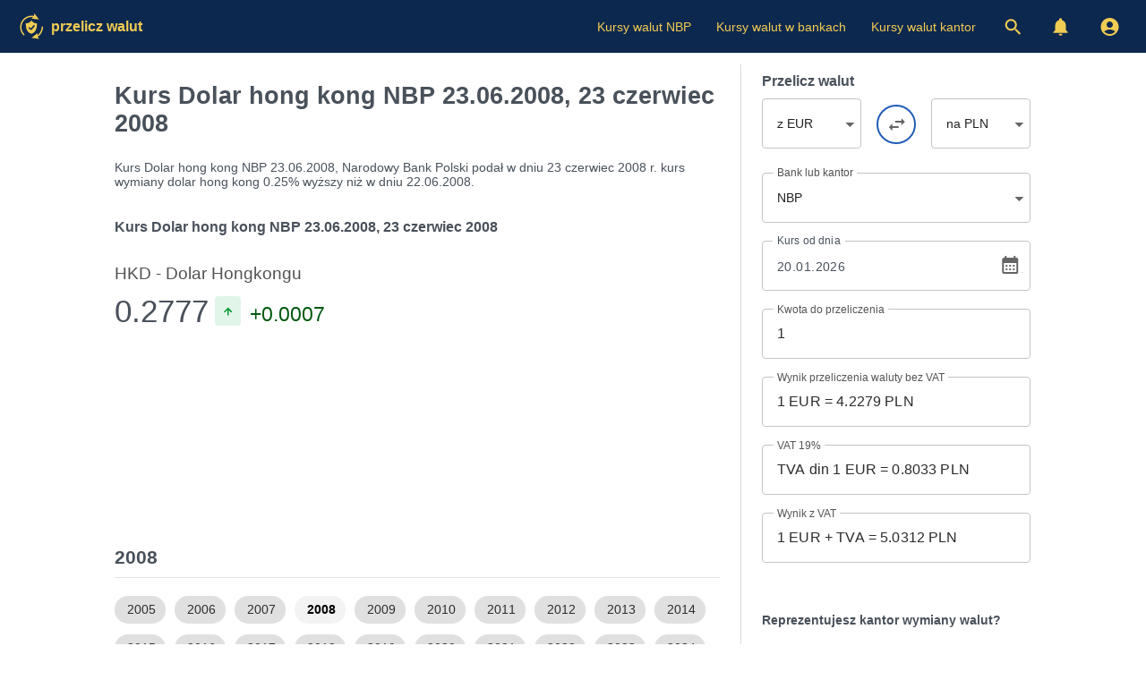

--- FILE ---
content_type: text/html; charset=UTF-8
request_url: https://www.przeliczwalut.pl/kurs-dolar-hongkongu-nbp-23-06-2008.html
body_size: 6318
content:
<!doctype html>
<html lang="pl" translate="no">
<head>
<meta charset="utf-8">
<meta name="google" content="notranslate">
<meta name="viewport" content="width=device-width, initial-scale=1">
<meta name="theme-color" content="#0d284e">
<meta name="msapplication-navbutton-color" content="#0d284e">
<meta name="apple-mobile-web-app-status-bar-style" content="#0d284e">
<meta name="apple-touch-fullscreen" content="YES">
<link rel="apple-touch-icon" href="https://www.przeliczwalut.pl/images/przeliczwalut.png">
<link rel="canonical" href="https://www.przeliczwalut.pl/kurs-dolar-hongkongu-nbp-23-06-2008.html">
<title>Kurs Dolar hong kong NBP 23.06.2008, 23 czerwiec 2008</title>
<meta name="Description" content="Kurs dolar hong kong NBP 23.06.2008, kurs dolar hong kong przekazane w dniu 23 czerwiec 2008 r. przez Narodowy Bank Polski">
<meta name="Keywords" content="kurs dolar hong kong nbp 23.06.2008, kurs dolar hong kong nbp, kurs nbp, kurs dolar hong kong 23.06.2008, kurs dolar hong kong dzisiaj">
<script type="application/ld+json">{"@context": "https://schema.org","@type": "Organization","url": "http://www.przeliczwalut.pl/","name":"Przeliczwalut.pl","logo": "http://www.przeliczwalut.pl/images/przeliczwalut.png"}</script>
<link rel="manifest" href="/manifest.json">
<meta http-equiv="Content-Language" content="pl">  
<meta name="Owner" content="Przeliczwalut.pl"> 
<meta name="Copyright" content="2026 Przeliczwalut.pl"> 
<meta name="Rating" content="General"> 
<meta name="Publisher" content="www.przeliczwalut.pl"> 
<meta name="Author" content="www.przeliczwalut.pl"> 
<meta name="google-site-verification" content="0ioXZl0cTm486bQFliPX5jwRMyBbKoknNhbTkOvdrVY">
<meta name="msvalidate.01" content="3A5325233C889F0F8658B2F4E83EF8C9">
<meta name="p:domain_verify" content="283dd14cdd7360cb68df5e1c4ede77f3">
<meta property="og:type" content="website">
<meta property="og:site_name" content="przeliczwalut.pl">
<meta property="og:image" content="http://www.przeliczwalut.pl/images/przeliczwalut_app.png">
<meta property="og:url" content="http://www.przeliczwalut.pl/">
<meta property="og:title" content="Kurs Dolar hong kong NBP 23.06.2008, 23 czerwiec 2008">
<meta property="og:description" content="Kurs dolar hong kong NBP 23.06.2008, kurs dolar hong kong przekazane w dniu 23 czerwiec 2008 r. przez Narodowy Bank Polski">
<meta name="twitter:card" content="summary_large_image">
<meta name="twitter:site" content="@przeliczwalut">
<meta name="twitter:title" content="Kurs Dolar hong kong NBP 23.06.2008, 23 czerwiec 2008">
<meta name="twitter:description" content="Kurs dolar hong kong NBP 23.06.2008, kurs dolar hong kong przekazane w dniu 23 czerwiec 2008 r. przez Narodowy Bank Polski">
<meta name="twitter:image" content="http://www.przeliczwalut.pl/images/twitter-card.png">
<link rel="preload" href="https://www.przeliczwalut.pl/images/sprite.svg?042024" as="image" type="image/svg+xml">
<link rel="preload" href="https://www.przeliczwalut.pl/css/valutare.css?1732692961" as="style">
<link href="https://www.przeliczwalut.pl/css/valutare.css?1732692961" rel="stylesheet" type="text/css">
<link rel="icon" type="image/svg+xml" href="https://www.przeliczwalut.pl/images/favicon.svg">
<link rel="image_src" href="https://www.przeliczwalut.pl/images/przeliczwalu-pl-logo.svg">
<script type="text/javascript">
  var initPages = [];

  function checkLoaded() {
    if (typeof $ === "undefined") {
      return "jquery not loaded";
    }
    if (typeof duDatepicker === "undefined") {
      return "duDatepicker not loaded";
    }
    if (typeof $.fn.chosen === "undefined") {
      return "chosen not loaded";
    }
    if (typeof bstrap === "undefined") {
      return "main not loaded";
    }
    return "";
  }

  function onScriptsLoaded(src) {
    //console.log("onScriptsLoaded", src);
    if (onScriptsLoaded.run) {
      //console.log("onScriptsLoaded already run");
      return;
    }
    var error = checkLoaded();
    if (error) {
      //console.log(error);
      clearTimeout(onScriptsLoaded.t);
      onScriptsLoaded.t = setTimeout(onScriptsLoaded, 1000);
      return;
    }
    //console.log("all loaded");
    onScriptsLoaded.run = true;
    $(bstrap);
  }

  function loadScript(params) {
    //console.log("loadScript", params.id, params.url);
    const script = document.createElement('script');
    script.id = params.id;
    script.src = params.url;
    script.async = params.async;
    script.onload = function() {
      if (params.scripts && params.scripts.length) {
        for (var i = 0; i < params.scripts.length; i++) {
          loadScript(params.scripts[i]);
        }
      }
      if (params.onload) {
        params.onload(this.id);
      }
    }

    document.head.append(script);
  }

  loadScript({id: 'jsjquery', url: '/javascript/jquery/jquery-3.6.0.min.js?1695139172', async: true, onload: onScriptsLoaded, scripts: [
    {id: 'jschosen', url: '/javascript/jquery/plugins/chosen/chosen.jquery.min.js', async: true, onload: onScriptsLoaded}  ]});
  loadScript({id: 'jsdudatepicker', url: '/javascript/jquery/plugins/material-date-range-picker/dist/duDatepicker.min.js', async: true, onload: onScriptsLoaded});
  loadScript({id: 'jsmain', url: '/javascript/main.min.js?1734614878', async: true, onload: onScriptsLoaded});
  loadScript({id: 'jspush', url: '/javascript/push.min.js?1695139173', async: true});
</script>
<!-- punelaloc! <script async src="https://www.googletagmanager.com/gtag/js?id=G-61ZQSWZTPS"></script>
<script>
  window.dataLayer = window.dataLayer || [];
  function gtag(){dataLayer.push(arguments);}
  gtag('js', new Date());
  gtag('config', 'G-61ZQSWZTPS');
</script> -->
</head>
<body>


<div class="header">
<div><a href="https://www.przeliczwalut.pl/" class="logo" title="Kurs NBP, kursy walut kantor, kurs euro, kurs usd, kurs walut">Przelicz Walut</a>
<div class="micons"><a href="#" title="Wyszukaj kurs wymiany" class="mysearch"></a><a href="/moje-alerty.html" title="Alerty walutowe" class="myalerts"></a></div>

<div class="srchfly"></div>

<div class="hamburger">
<input type="checkbox" id="nav-toggle">
<label for="nav-toggle" id="hamenu"><span class="toggle-words"></span></label>
<div class="menu"><div><div class="hamenu"><a href="https://www.przeliczwalut.pl/" class="logo" title="Kursy walut NBP">Przelicz Walut</a></div><ul><li class="firstli"><a href="https://www.przeliczwalut.pl/kursy-walut-nbp.html" title="Kursy walut NBP">Kursy walut NBP</a></li><li><a href="https://www.przeliczwalut.pl/kurs-bankowy.html" title="Kursy walut w bankach">Kursy walut w bankach</a></li><li><a href="https://www.przeliczwalut.pl/kursy-walut-kantor.html" title="Kursy walut kantor">Kursy walut kantor</a></li><li><a href="#" title="Wyszukaj kurs wymiany" class="mysearch"></a></li><li><a href="/moje-alerty.html" title="Alert Walutowy" class="myalerts"><!-- Alert Walutowy --></a></li><li><a href="https://www.przeliczwalut.pl/moje-konto.html" class="myaccount" aria-label="Moje konto"></a></li></ul></div></div></div>
</div></div>

<div class="content">
<div class="adhome" style="display: none !important;">


</div>

<!-- g ad <div class="adhomesqw adhomesqwz"></div> -->


<div class="layout">
<div class="cdr">
<h1>Kurs Dolar hong kong NBP 23.06.2008, 23 czerwiec 2008</h1>
<p class="bnr-rdet-txt">Kurs Dolar hong kong NBP 23.06.2008, Narodowy Bank Polski podał w dniu 23 czerwiec 2008 r. kurs wymiany dolar hong kong 0.25% wyższy niż w dniu 22.06.2008.</p><br>
<!-- Curs NBP -->
<div class="tabletitle"><h2>Kurs Dolar hong kong NBP 23.06.2008, 23 czerwiec 2008</h2></div><div class="grid-rates grid-rates-bnr"><div class="grid-filters"><div class="calrw"><input id="t" value="f" type="hidden"><input id="i" value="1" type="hidden"><input id="date_bnr" type="hidden" value="23.06.2008" /><input id="currency_bnr" type="hidden" value="HKD"></div></div><div id="bnr_rates" class="bnr-rdet"></div></div>

<div class="calendarbox">
<div class="caly">

<h2>2008</h2>

<div class="calchips">
<a href="/curs-dolar hong kong-bnr-23-06-2005.html">2005</a> 
<a href="/curs-dolar hong kong-bnr-23-06-2006.html">2006</a> 
<a href="/curs-dolar hong kong-bnr-23-06-2007.html">2007</a> 
<strong>2008</strong>
<a href="/curs-dolar hong kong-bnr-23-06-2009.html">2009</a> 
<a href="/curs-dolar hong kong-bnr-23-06-2010.html">2010</a> 
<a href="/curs-dolar hong kong-bnr-23-06-2011.html">2011</a> 
<a href="/curs-dolar hong kong-bnr-23-06-2012.html">2012</a> 
<a href="/curs-dolar hong kong-bnr-23-06-2013.html">2013</a> 
<a href="/curs-dolar hong kong-bnr-23-06-2014.html">2014</a> 
<a href="/curs-dolar hong kong-bnr-23-06-2015.html">2015</a> 
<a href="/curs-dolar hong kong-bnr-23-06-2016.html">2016</a> 
<a href="/curs-dolar hong kong-bnr-23-06-2017.html">2017</a> 
<a href="/curs-dolar hong kong-bnr-23-06-2018.html">2018</a> 
<a href="/curs-dolar hong kong-bnr-23-06-2019.html">2019</a> 
<a href="/curs-dolar hong kong-bnr-23-06-2020.html">2020</a> 
<a href="/curs-dolar hong kong-bnr-23-06-2021.html">2021</a> 
<a href="/curs-dolar hong kong-bnr-23-06-2022.html">2022</a> 
<a href="/curs-dolar hong kong-bnr-23-06-2023.html">2023</a> 
<a href="/curs-dolar hong kong-bnr-23-06-2024.html">2024</a> 
<a href="/curs-dolar hong kong-bnr-23-06-2025.html">2025</a> 
<a href="/curs-dolar hong kong-bnr-23-06-2026.html">2026</a> 
</div>

<div><h3>Styczeń</h3><div><span>P</span><span>W</span><span>Ś</span><span>C</span><span>P</span><span>S</span><span>N</span></div>
<a href="/curs-dolar hong kong-bnr-31-12-2007.html"><em>31</em></a><a href="/curs-dolar hong kong-bnr-01-01-2008.html">1</a><a href="/curs-dolar hong kong-bnr-02-01-2008.html">2</a><a href="/curs-dolar hong kong-bnr-03-01-2008.html">3</a><a href="/curs-dolar hong kong-bnr-04-01-2008.html">4</a><a href="/curs-dolar hong kong-bnr-05-01-2008.html">5</a><a href="/curs-dolar hong kong-bnr-06-01-2008.html">6</a><a href="/curs-dolar hong kong-bnr-07-01-2008.html">7</a><a href="/curs-dolar hong kong-bnr-08-01-2008.html">8</a><a href="/curs-dolar hong kong-bnr-09-01-2008.html">9</a><a href="/curs-dolar hong kong-bnr-10-01-2008.html">10</a><a href="/curs-dolar hong kong-bnr-11-01-2008.html">11</a><a href="/curs-dolar hong kong-bnr-12-01-2008.html">12</a><a href="/curs-dolar hong kong-bnr-13-01-2008.html">13</a><a href="/curs-dolar hong kong-bnr-14-01-2008.html">14</a><a href="/curs-dolar hong kong-bnr-15-01-2008.html">15</a><a href="/curs-dolar hong kong-bnr-16-01-2008.html">16</a><a href="/curs-dolar hong kong-bnr-17-01-2008.html">17</a><a href="/curs-dolar hong kong-bnr-18-01-2008.html">18</a><a href="/curs-dolar hong kong-bnr-19-01-2008.html">19</a><a href="/curs-dolar hong kong-bnr-20-01-2008.html">20</a><a href="/curs-dolar hong kong-bnr-21-01-2008.html">21</a><a href="/curs-dolar hong kong-bnr-22-01-2008.html">22</a><a href="/curs-dolar hong kong-bnr-23-01-2008.html">23</a><a href="/curs-dolar hong kong-bnr-24-01-2008.html">24</a><a href="/curs-dolar hong kong-bnr-25-01-2008.html">25</a><a href="/curs-dolar hong kong-bnr-26-01-2008.html">26</a><a href="/curs-dolar hong kong-bnr-27-01-2008.html">27</a><a href="/curs-dolar hong kong-bnr-28-01-2008.html">28</a><a href="/curs-dolar hong kong-bnr-29-01-2008.html">29</a><a href="/curs-dolar hong kong-bnr-30-01-2008.html">30</a><a href="/curs-dolar hong kong-bnr-31-01-2008.html">31</a><a href="/curs-dolar hong kong-bnr-01-02-2008.html"><em>1</em></a><a href="/curs-dolar hong kong-bnr-02-02-2008.html"><em>2</em></a><a href="/curs-dolar hong kong-bnr-03-02-2008.html"><em>3</em></a></div>
<div><h3>Luty</h3><div><span>P</span><span>W</span><span>Ś</span><span>C</span><span>P</span><span>S</span><span>N</span></div>
<a href="/curs-dolar hong kong-bnr-28-01-2008.html"><em>28</em></a><a href="/curs-dolar hong kong-bnr-29-01-2008.html"><em>29</em></a><a href="/curs-dolar hong kong-bnr-30-01-2008.html"><em>30</em></a><a href="/curs-dolar hong kong-bnr-31-01-2008.html"><em>31</em></a><a href="/curs-dolar hong kong-bnr-01-02-2008.html">1</a><a href="/curs-dolar hong kong-bnr-02-02-2008.html">2</a><a href="/curs-dolar hong kong-bnr-03-02-2008.html">3</a><a href="/curs-dolar hong kong-bnr-04-02-2008.html">4</a><a href="/curs-dolar hong kong-bnr-05-02-2008.html">5</a><a href="/curs-dolar hong kong-bnr-06-02-2008.html">6</a><a href="/curs-dolar hong kong-bnr-07-02-2008.html">7</a><a href="/curs-dolar hong kong-bnr-08-02-2008.html">8</a><a href="/curs-dolar hong kong-bnr-09-02-2008.html">9</a><a href="/curs-dolar hong kong-bnr-10-02-2008.html">10</a><a href="/curs-dolar hong kong-bnr-11-02-2008.html">11</a><a href="/curs-dolar hong kong-bnr-12-02-2008.html">12</a><a href="/curs-dolar hong kong-bnr-13-02-2008.html">13</a><a href="/curs-dolar hong kong-bnr-14-02-2008.html">14</a><a href="/curs-dolar hong kong-bnr-15-02-2008.html">15</a><a href="/curs-dolar hong kong-bnr-16-02-2008.html">16</a><a href="/curs-dolar hong kong-bnr-17-02-2008.html">17</a><a href="/curs-dolar hong kong-bnr-18-02-2008.html">18</a><a href="/curs-dolar hong kong-bnr-19-02-2008.html">19</a><a href="/curs-dolar hong kong-bnr-20-02-2008.html">20</a><a href="/curs-dolar hong kong-bnr-21-02-2008.html">21</a><a href="/curs-dolar hong kong-bnr-22-02-2008.html">22</a><a href="/curs-dolar hong kong-bnr-23-02-2008.html">23</a><a href="/curs-dolar hong kong-bnr-24-02-2008.html">24</a><a href="/curs-dolar hong kong-bnr-25-02-2008.html">25</a><a href="/curs-dolar hong kong-bnr-26-02-2008.html">26</a><a href="/curs-dolar hong kong-bnr-27-02-2008.html">27</a><a href="/curs-dolar hong kong-bnr-28-02-2008.html">28</a><a href="/curs-dolar hong kong-bnr-29-02-2008.html">29</a><a href="/curs-dolar hong kong-bnr-01-03-2008.html"><em>1</em></a><a href="/curs-dolar hong kong-bnr-02-03-2008.html"><em>2</em></a></div>
<div><h3>Marzec</h3><div><span>P</span><span>W</span><span>Ś</span><span>C</span><span>P</span><span>S</span><span>N</span></div>
<a href="/curs-dolar hong kong-bnr-25-02-2008.html"><em>25</em></a><a href="/curs-dolar hong kong-bnr-26-02-2008.html"><em>26</em></a><a href="/curs-dolar hong kong-bnr-27-02-2008.html"><em>27</em></a><a href="/curs-dolar hong kong-bnr-28-02-2008.html"><em>28</em></a><a href="/curs-dolar hong kong-bnr-29-02-2008.html"><em>29</em></a><a href="/curs-dolar hong kong-bnr-01-03-2008.html">1</a><a href="/curs-dolar hong kong-bnr-02-03-2008.html">2</a><a href="/curs-dolar hong kong-bnr-03-03-2008.html">3</a><a href="/curs-dolar hong kong-bnr-04-03-2008.html">4</a><a href="/curs-dolar hong kong-bnr-05-03-2008.html">5</a><a href="/curs-dolar hong kong-bnr-06-03-2008.html">6</a><a href="/curs-dolar hong kong-bnr-07-03-2008.html">7</a><a href="/curs-dolar hong kong-bnr-08-03-2008.html">8</a><a href="/curs-dolar hong kong-bnr-09-03-2008.html">9</a><a href="/curs-dolar hong kong-bnr-10-03-2008.html">10</a><a href="/curs-dolar hong kong-bnr-11-03-2008.html">11</a><a href="/curs-dolar hong kong-bnr-12-03-2008.html">12</a><a href="/curs-dolar hong kong-bnr-13-03-2008.html">13</a><a href="/curs-dolar hong kong-bnr-14-03-2008.html">14</a><a href="/curs-dolar hong kong-bnr-15-03-2008.html">15</a><a href="/curs-dolar hong kong-bnr-16-03-2008.html">16</a><a href="/curs-dolar hong kong-bnr-17-03-2008.html">17</a><a href="/curs-dolar hong kong-bnr-18-03-2008.html">18</a><a href="/curs-dolar hong kong-bnr-19-03-2008.html">19</a><a href="/curs-dolar hong kong-bnr-20-03-2008.html">20</a><a href="/curs-dolar hong kong-bnr-21-03-2008.html">21</a><a href="/curs-dolar hong kong-bnr-22-03-2008.html">22</a><a href="/curs-dolar hong kong-bnr-23-03-2008.html">23</a><a href="/curs-dolar hong kong-bnr-24-03-2008.html">24</a><a href="/curs-dolar hong kong-bnr-25-03-2008.html">25</a><a href="/curs-dolar hong kong-bnr-26-03-2008.html">26</a><a href="/curs-dolar hong kong-bnr-27-03-2008.html">27</a><a href="/curs-dolar hong kong-bnr-28-03-2008.html">28</a><a href="/curs-dolar hong kong-bnr-29-03-2008.html">29</a><a href="/curs-dolar hong kong-bnr-30-03-2008.html">30</a><a href="/curs-dolar hong kong-bnr-31-03-2008.html">31</a><a href="/curs-dolar hong kong-bnr-01-04-2008.html"><em>1</em></a><a href="/curs-dolar hong kong-bnr-02-04-2008.html"><em>2</em></a><a href="/curs-dolar hong kong-bnr-03-04-2008.html"><em>3</em></a><a href="/curs-dolar hong kong-bnr-04-04-2008.html"><em>4</em></a><a href="/curs-dolar hong kong-bnr-05-04-2008.html"><em>5</em></a><a href="/curs-dolar hong kong-bnr-06-04-2008.html"><em>6</em></a></div>
<div><h3>Kwiecień</h3><div><span>P</span><span>W</span><span>Ś</span><span>C</span><span>P</span><span>S</span><span>N</span></div>
<a href="/curs-dolar hong kong-bnr-31-03-2008.html"><em>31</em></a><a href="/curs-dolar hong kong-bnr-01-04-2008.html">1</a><a href="/curs-dolar hong kong-bnr-02-04-2008.html">2</a><a href="/curs-dolar hong kong-bnr-03-04-2008.html">3</a><a href="/curs-dolar hong kong-bnr-04-04-2008.html">4</a><a href="/curs-dolar hong kong-bnr-05-04-2008.html">5</a><a href="/curs-dolar hong kong-bnr-06-04-2008.html">6</a><a href="/curs-dolar hong kong-bnr-07-04-2008.html">7</a><a href="/curs-dolar hong kong-bnr-08-04-2008.html">8</a><a href="/curs-dolar hong kong-bnr-09-04-2008.html">9</a><a href="/curs-dolar hong kong-bnr-10-04-2008.html">10</a><a href="/curs-dolar hong kong-bnr-11-04-2008.html">11</a><a href="/curs-dolar hong kong-bnr-12-04-2008.html">12</a><a href="/curs-dolar hong kong-bnr-13-04-2008.html">13</a><a href="/curs-dolar hong kong-bnr-14-04-2008.html">14</a><a href="/curs-dolar hong kong-bnr-15-04-2008.html">15</a><a href="/curs-dolar hong kong-bnr-16-04-2008.html">16</a><a href="/curs-dolar hong kong-bnr-17-04-2008.html">17</a><a href="/curs-dolar hong kong-bnr-18-04-2008.html">18</a><a href="/curs-dolar hong kong-bnr-19-04-2008.html">19</a><a href="/curs-dolar hong kong-bnr-20-04-2008.html">20</a><a href="/curs-dolar hong kong-bnr-21-04-2008.html">21</a><a href="/curs-dolar hong kong-bnr-22-04-2008.html">22</a><a href="/curs-dolar hong kong-bnr-23-04-2008.html">23</a><a href="/curs-dolar hong kong-bnr-24-04-2008.html">24</a><a href="/curs-dolar hong kong-bnr-25-04-2008.html">25</a><a href="/curs-dolar hong kong-bnr-26-04-2008.html">26</a><a href="/curs-dolar hong kong-bnr-27-04-2008.html">27</a><a href="/curs-dolar hong kong-bnr-28-04-2008.html">28</a><a href="/curs-dolar hong kong-bnr-29-04-2008.html">29</a><a href="/curs-dolar hong kong-bnr-30-04-2008.html">30</a><a href="/curs-dolar hong kong-bnr-01-05-2008.html"><em>1</em></a><a href="/curs-dolar hong kong-bnr-02-05-2008.html"><em>2</em></a><a href="/curs-dolar hong kong-bnr-03-05-2008.html"><em>3</em></a><a href="/curs-dolar hong kong-bnr-04-05-2008.html"><em>4</em></a></div>
<div><h3>Maj</h3><div><span>P</span><span>W</span><span>Ś</span><span>C</span><span>P</span><span>S</span><span>N</span></div>
<a href="/curs-dolar hong kong-bnr-28-04-2008.html"><em>28</em></a><a href="/curs-dolar hong kong-bnr-29-04-2008.html"><em>29</em></a><a href="/curs-dolar hong kong-bnr-30-04-2008.html"><em>30</em></a><a href="/curs-dolar hong kong-bnr-01-05-2008.html">1</a><a href="/curs-dolar hong kong-bnr-02-05-2008.html">2</a><a href="/curs-dolar hong kong-bnr-03-05-2008.html">3</a><a href="/curs-dolar hong kong-bnr-04-05-2008.html">4</a><a href="/curs-dolar hong kong-bnr-05-05-2008.html">5</a><a href="/curs-dolar hong kong-bnr-06-05-2008.html">6</a><a href="/curs-dolar hong kong-bnr-07-05-2008.html">7</a><a href="/curs-dolar hong kong-bnr-08-05-2008.html">8</a><a href="/curs-dolar hong kong-bnr-09-05-2008.html">9</a><a href="/curs-dolar hong kong-bnr-10-05-2008.html">10</a><a href="/curs-dolar hong kong-bnr-11-05-2008.html">11</a><a href="/curs-dolar hong kong-bnr-12-05-2008.html">12</a><a href="/curs-dolar hong kong-bnr-13-05-2008.html">13</a><a href="/curs-dolar hong kong-bnr-14-05-2008.html">14</a><a href="/curs-dolar hong kong-bnr-15-05-2008.html">15</a><a href="/curs-dolar hong kong-bnr-16-05-2008.html">16</a><a href="/curs-dolar hong kong-bnr-17-05-2008.html">17</a><a href="/curs-dolar hong kong-bnr-18-05-2008.html">18</a><a href="/curs-dolar hong kong-bnr-19-05-2008.html">19</a><a href="/curs-dolar hong kong-bnr-20-05-2008.html">20</a><a href="/curs-dolar hong kong-bnr-21-05-2008.html">21</a><a href="/curs-dolar hong kong-bnr-22-05-2008.html">22</a><a href="/curs-dolar hong kong-bnr-23-05-2008.html">23</a><a href="/curs-dolar hong kong-bnr-24-05-2008.html">24</a><a href="/curs-dolar hong kong-bnr-25-05-2008.html">25</a><a href="/curs-dolar hong kong-bnr-26-05-2008.html">26</a><a href="/curs-dolar hong kong-bnr-27-05-2008.html">27</a><a href="/curs-dolar hong kong-bnr-28-05-2008.html">28</a><a href="/curs-dolar hong kong-bnr-29-05-2008.html">29</a><a href="/curs-dolar hong kong-bnr-30-05-2008.html">30</a><a href="/curs-dolar hong kong-bnr-31-05-2008.html">31</a><a href="/curs-dolar hong kong-bnr-01-06-2008.html"><em>1</em></a></div>
<div><h3>Czerwiec</h3><div><span>P</span><span>W</span><span>Ś</span><span>C</span><span>P</span><span>S</span><span>N</span></div>
<a href="/curs-dolar hong kong-bnr-26-05-2008.html"><em>26</em></a><a href="/curs-dolar hong kong-bnr-27-05-2008.html"><em>27</em></a><a href="/curs-dolar hong kong-bnr-28-05-2008.html"><em>28</em></a><a href="/curs-dolar hong kong-bnr-29-05-2008.html"><em>29</em></a><a href="/curs-dolar hong kong-bnr-30-05-2008.html"><em>30</em></a><a href="/curs-dolar hong kong-bnr-31-05-2008.html"><em>31</em></a><a href="/curs-dolar hong kong-bnr-01-06-2008.html">1</a><a href="/curs-dolar hong kong-bnr-02-06-2008.html">2</a><a href="/curs-dolar hong kong-bnr-03-06-2008.html">3</a><a href="/curs-dolar hong kong-bnr-04-06-2008.html">4</a><a href="/curs-dolar hong kong-bnr-05-06-2008.html">5</a><a href="/curs-dolar hong kong-bnr-06-06-2008.html">6</a><a href="/curs-dolar hong kong-bnr-07-06-2008.html">7</a><a href="/curs-dolar hong kong-bnr-08-06-2008.html">8</a><a href="/curs-dolar hong kong-bnr-09-06-2008.html">9</a><a href="/curs-dolar hong kong-bnr-10-06-2008.html">10</a><a href="/curs-dolar hong kong-bnr-11-06-2008.html">11</a><a href="/curs-dolar hong kong-bnr-12-06-2008.html">12</a><a href="/curs-dolar hong kong-bnr-13-06-2008.html">13</a><a href="/curs-dolar hong kong-bnr-14-06-2008.html">14</a><a href="/curs-dolar hong kong-bnr-15-06-2008.html">15</a><a href="/curs-dolar hong kong-bnr-16-06-2008.html">16</a><a href="/curs-dolar hong kong-bnr-17-06-2008.html">17</a><a href="/curs-dolar hong kong-bnr-18-06-2008.html">18</a><a href="/curs-dolar hong kong-bnr-19-06-2008.html">19</a><a href="/curs-dolar hong kong-bnr-20-06-2008.html">20</a><a href="/curs-dolar hong kong-bnr-21-06-2008.html">21</a><a href="/curs-dolar hong kong-bnr-22-06-2008.html">22</a><strong>23</strong><a href="/curs-dolar hong kong-bnr-24-06-2008.html">24</a><a href="/curs-dolar hong kong-bnr-25-06-2008.html">25</a><a href="/curs-dolar hong kong-bnr-26-06-2008.html">26</a><a href="/curs-dolar hong kong-bnr-27-06-2008.html">27</a><a href="/curs-dolar hong kong-bnr-28-06-2008.html">28</a><a href="/curs-dolar hong kong-bnr-29-06-2008.html">29</a><a href="/curs-dolar hong kong-bnr-30-06-2008.html">30</a><a href="/curs-dolar hong kong-bnr-01-07-2008.html"><em>1</em></a><a href="/curs-dolar hong kong-bnr-02-07-2008.html"><em>2</em></a><a href="/curs-dolar hong kong-bnr-03-07-2008.html"><em>3</em></a><a href="/curs-dolar hong kong-bnr-04-07-2008.html"><em>4</em></a><a href="/curs-dolar hong kong-bnr-05-07-2008.html"><em>5</em></a><a href="/curs-dolar hong kong-bnr-06-07-2008.html"><em>6</em></a></div>
<div><h3>Lipiec</h3><div><span>P</span><span>W</span><span>Ś</span><span>C</span><span>P</span><span>S</span><span>N</span></div>
<a href="/curs-dolar hong kong-bnr-30-06-2008.html"><em>30</em></a><a href="/curs-dolar hong kong-bnr-01-07-2008.html">1</a><a href="/curs-dolar hong kong-bnr-02-07-2008.html">2</a><a href="/curs-dolar hong kong-bnr-03-07-2008.html">3</a><a href="/curs-dolar hong kong-bnr-04-07-2008.html">4</a><a href="/curs-dolar hong kong-bnr-05-07-2008.html">5</a><a href="/curs-dolar hong kong-bnr-06-07-2008.html">6</a><a href="/curs-dolar hong kong-bnr-07-07-2008.html">7</a><a href="/curs-dolar hong kong-bnr-08-07-2008.html">8</a><a href="/curs-dolar hong kong-bnr-09-07-2008.html">9</a><a href="/curs-dolar hong kong-bnr-10-07-2008.html">10</a><a href="/curs-dolar hong kong-bnr-11-07-2008.html">11</a><a href="/curs-dolar hong kong-bnr-12-07-2008.html">12</a><a href="/curs-dolar hong kong-bnr-13-07-2008.html">13</a><a href="/curs-dolar hong kong-bnr-14-07-2008.html">14</a><a href="/curs-dolar hong kong-bnr-15-07-2008.html">15</a><a href="/curs-dolar hong kong-bnr-16-07-2008.html">16</a><a href="/curs-dolar hong kong-bnr-17-07-2008.html">17</a><a href="/curs-dolar hong kong-bnr-18-07-2008.html">18</a><a href="/curs-dolar hong kong-bnr-19-07-2008.html">19</a><a href="/curs-dolar hong kong-bnr-20-07-2008.html">20</a><a href="/curs-dolar hong kong-bnr-21-07-2008.html">21</a><a href="/curs-dolar hong kong-bnr-22-07-2008.html">22</a><a href="/curs-dolar hong kong-bnr-23-07-2008.html">23</a><a href="/curs-dolar hong kong-bnr-24-07-2008.html">24</a><a href="/curs-dolar hong kong-bnr-25-07-2008.html">25</a><a href="/curs-dolar hong kong-bnr-26-07-2008.html">26</a><a href="/curs-dolar hong kong-bnr-27-07-2008.html">27</a><a href="/curs-dolar hong kong-bnr-28-07-2008.html">28</a><a href="/curs-dolar hong kong-bnr-29-07-2008.html">29</a><a href="/curs-dolar hong kong-bnr-30-07-2008.html">30</a><a href="/curs-dolar hong kong-bnr-31-07-2008.html">31</a><a href="/curs-dolar hong kong-bnr-01-08-2008.html"><em>1</em></a><a href="/curs-dolar hong kong-bnr-02-08-2008.html"><em>2</em></a><a href="/curs-dolar hong kong-bnr-03-08-2008.html"><em>3</em></a></div>
<div><h3>Sierpień</h3><div><span>P</span><span>W</span><span>Ś</span><span>C</span><span>P</span><span>S</span><span>N</span></div>
<a href="/curs-dolar hong kong-bnr-28-07-2008.html"><em>28</em></a><a href="/curs-dolar hong kong-bnr-29-07-2008.html"><em>29</em></a><a href="/curs-dolar hong kong-bnr-30-07-2008.html"><em>30</em></a><a href="/curs-dolar hong kong-bnr-31-07-2008.html"><em>31</em></a><a href="/curs-dolar hong kong-bnr-01-08-2008.html">1</a><a href="/curs-dolar hong kong-bnr-02-08-2008.html">2</a><a href="/curs-dolar hong kong-bnr-03-08-2008.html">3</a><a href="/curs-dolar hong kong-bnr-04-08-2008.html">4</a><a href="/curs-dolar hong kong-bnr-05-08-2008.html">5</a><a href="/curs-dolar hong kong-bnr-06-08-2008.html">6</a><a href="/curs-dolar hong kong-bnr-07-08-2008.html">7</a><a href="/curs-dolar hong kong-bnr-08-08-2008.html">8</a><a href="/curs-dolar hong kong-bnr-09-08-2008.html">9</a><a href="/curs-dolar hong kong-bnr-10-08-2008.html">10</a><a href="/curs-dolar hong kong-bnr-11-08-2008.html">11</a><a href="/curs-dolar hong kong-bnr-12-08-2008.html">12</a><a href="/curs-dolar hong kong-bnr-13-08-2008.html">13</a><a href="/curs-dolar hong kong-bnr-14-08-2008.html">14</a><a href="/curs-dolar hong kong-bnr-15-08-2008.html">15</a><a href="/curs-dolar hong kong-bnr-16-08-2008.html">16</a><a href="/curs-dolar hong kong-bnr-17-08-2008.html">17</a><a href="/curs-dolar hong kong-bnr-18-08-2008.html">18</a><a href="/curs-dolar hong kong-bnr-19-08-2008.html">19</a><a href="/curs-dolar hong kong-bnr-20-08-2008.html">20</a><a href="/curs-dolar hong kong-bnr-21-08-2008.html">21</a><a href="/curs-dolar hong kong-bnr-22-08-2008.html">22</a><a href="/curs-dolar hong kong-bnr-23-08-2008.html">23</a><a href="/curs-dolar hong kong-bnr-24-08-2008.html">24</a><a href="/curs-dolar hong kong-bnr-25-08-2008.html">25</a><a href="/curs-dolar hong kong-bnr-26-08-2008.html">26</a><a href="/curs-dolar hong kong-bnr-27-08-2008.html">27</a><a href="/curs-dolar hong kong-bnr-28-08-2008.html">28</a><a href="/curs-dolar hong kong-bnr-29-08-2008.html">29</a><a href="/curs-dolar hong kong-bnr-30-08-2008.html">30</a><a href="/curs-dolar hong kong-bnr-31-08-2008.html">31</a></div>
<div><h3>Wrzesień</h3><div><span>P</span><span>W</span><span>Ś</span><span>C</span><span>P</span><span>S</span><span>N</span></div>
<a href="/curs-dolar hong kong-bnr-01-09-2008.html">1</a><a href="/curs-dolar hong kong-bnr-02-09-2008.html">2</a><a href="/curs-dolar hong kong-bnr-03-09-2008.html">3</a><a href="/curs-dolar hong kong-bnr-04-09-2008.html">4</a><a href="/curs-dolar hong kong-bnr-05-09-2008.html">5</a><a href="/curs-dolar hong kong-bnr-06-09-2008.html">6</a><a href="/curs-dolar hong kong-bnr-07-09-2008.html">7</a><a href="/curs-dolar hong kong-bnr-08-09-2008.html">8</a><a href="/curs-dolar hong kong-bnr-09-09-2008.html">9</a><a href="/curs-dolar hong kong-bnr-10-09-2008.html">10</a><a href="/curs-dolar hong kong-bnr-11-09-2008.html">11</a><a href="/curs-dolar hong kong-bnr-12-09-2008.html">12</a><a href="/curs-dolar hong kong-bnr-13-09-2008.html">13</a><a href="/curs-dolar hong kong-bnr-14-09-2008.html">14</a><a href="/curs-dolar hong kong-bnr-15-09-2008.html">15</a><a href="/curs-dolar hong kong-bnr-16-09-2008.html">16</a><a href="/curs-dolar hong kong-bnr-17-09-2008.html">17</a><a href="/curs-dolar hong kong-bnr-18-09-2008.html">18</a><a href="/curs-dolar hong kong-bnr-19-09-2008.html">19</a><a href="/curs-dolar hong kong-bnr-20-09-2008.html">20</a><a href="/curs-dolar hong kong-bnr-21-09-2008.html">21</a><a href="/curs-dolar hong kong-bnr-22-09-2008.html">22</a><a href="/curs-dolar hong kong-bnr-23-09-2008.html">23</a><a href="/curs-dolar hong kong-bnr-24-09-2008.html">24</a><a href="/curs-dolar hong kong-bnr-25-09-2008.html">25</a><a href="/curs-dolar hong kong-bnr-26-09-2008.html">26</a><a href="/curs-dolar hong kong-bnr-27-09-2008.html">27</a><a href="/curs-dolar hong kong-bnr-28-09-2008.html">28</a><a href="/curs-dolar hong kong-bnr-29-09-2008.html">29</a><a href="/curs-dolar hong kong-bnr-30-09-2008.html">30</a><a href="/curs-dolar hong kong-bnr-01-10-2008.html"><em>1</em></a><a href="/curs-dolar hong kong-bnr-02-10-2008.html"><em>2</em></a><a href="/curs-dolar hong kong-bnr-03-10-2008.html"><em>3</em></a><a href="/curs-dolar hong kong-bnr-04-10-2008.html"><em>4</em></a><a href="/curs-dolar hong kong-bnr-05-10-2008.html"><em>5</em></a></div>
<div><h3>Październik</h3><div><span>P</span><span>W</span><span>Ś</span><span>C</span><span>P</span><span>S</span><span>N</span></div>
<a href="/curs-dolar hong kong-bnr-29-09-2008.html"><em>29</em></a><a href="/curs-dolar hong kong-bnr-30-09-2008.html"><em>30</em></a><a href="/curs-dolar hong kong-bnr-01-10-2008.html">1</a><a href="/curs-dolar hong kong-bnr-02-10-2008.html">2</a><a href="/curs-dolar hong kong-bnr-03-10-2008.html">3</a><a href="/curs-dolar hong kong-bnr-04-10-2008.html">4</a><a href="/curs-dolar hong kong-bnr-05-10-2008.html">5</a><a href="/curs-dolar hong kong-bnr-06-10-2008.html">6</a><a href="/curs-dolar hong kong-bnr-07-10-2008.html">7</a><a href="/curs-dolar hong kong-bnr-08-10-2008.html">8</a><a href="/curs-dolar hong kong-bnr-09-10-2008.html">9</a><a href="/curs-dolar hong kong-bnr-10-10-2008.html">10</a><a href="/curs-dolar hong kong-bnr-11-10-2008.html">11</a><a href="/curs-dolar hong kong-bnr-12-10-2008.html">12</a><a href="/curs-dolar hong kong-bnr-13-10-2008.html">13</a><a href="/curs-dolar hong kong-bnr-14-10-2008.html">14</a><a href="/curs-dolar hong kong-bnr-15-10-2008.html">15</a><a href="/curs-dolar hong kong-bnr-16-10-2008.html">16</a><a href="/curs-dolar hong kong-bnr-17-10-2008.html">17</a><a href="/curs-dolar hong kong-bnr-18-10-2008.html">18</a><a href="/curs-dolar hong kong-bnr-19-10-2008.html">19</a><a href="/curs-dolar hong kong-bnr-20-10-2008.html">20</a><a href="/curs-dolar hong kong-bnr-21-10-2008.html">21</a><a href="/curs-dolar hong kong-bnr-22-10-2008.html">22</a><a href="/curs-dolar hong kong-bnr-23-10-2008.html">23</a><a href="/curs-dolar hong kong-bnr-24-10-2008.html">24</a><a href="/curs-dolar hong kong-bnr-25-10-2008.html">25</a><a href="/curs-dolar hong kong-bnr-26-10-2008.html">26</a><a href="/curs-dolar hong kong-bnr-27-10-2008.html">27</a><a href="/curs-dolar hong kong-bnr-28-10-2008.html">28</a><a href="/curs-dolar hong kong-bnr-29-10-2008.html">29</a><a href="/curs-dolar hong kong-bnr-30-10-2008.html">30</a><a href="/curs-dolar hong kong-bnr-31-10-2008.html">31</a><a href="/curs-dolar hong kong-bnr-01-11-2008.html"><em>1</em></a><a href="/curs-dolar hong kong-bnr-02-11-2008.html"><em>2</em></a></div>
<div><h3>Listopad</h3><div><span>P</span><span>W</span><span>Ś</span><span>C</span><span>P</span><span>S</span><span>N</span></div>
<a href="/curs-dolar hong kong-bnr-27-10-2008.html"><em>27</em></a><a href="/curs-dolar hong kong-bnr-28-10-2008.html"><em>28</em></a><a href="/curs-dolar hong kong-bnr-29-10-2008.html"><em>29</em></a><a href="/curs-dolar hong kong-bnr-30-10-2008.html"><em>30</em></a><a href="/curs-dolar hong kong-bnr-31-10-2008.html"><em>31</em></a><a href="/curs-dolar hong kong-bnr-01-11-2008.html">1</a><a href="/curs-dolar hong kong-bnr-02-11-2008.html">2</a><a href="/curs-dolar hong kong-bnr-03-11-2008.html">3</a><a href="/curs-dolar hong kong-bnr-04-11-2008.html">4</a><a href="/curs-dolar hong kong-bnr-05-11-2008.html">5</a><a href="/curs-dolar hong kong-bnr-06-11-2008.html">6</a><a href="/curs-dolar hong kong-bnr-07-11-2008.html">7</a><a href="/curs-dolar hong kong-bnr-08-11-2008.html">8</a><a href="/curs-dolar hong kong-bnr-09-11-2008.html">9</a><a href="/curs-dolar hong kong-bnr-10-11-2008.html">10</a><a href="/curs-dolar hong kong-bnr-11-11-2008.html">11</a><a href="/curs-dolar hong kong-bnr-12-11-2008.html">12</a><a href="/curs-dolar hong kong-bnr-13-11-2008.html">13</a><a href="/curs-dolar hong kong-bnr-14-11-2008.html">14</a><a href="/curs-dolar hong kong-bnr-15-11-2008.html">15</a><a href="/curs-dolar hong kong-bnr-16-11-2008.html">16</a><a href="/curs-dolar hong kong-bnr-17-11-2008.html">17</a><a href="/curs-dolar hong kong-bnr-18-11-2008.html">18</a><a href="/curs-dolar hong kong-bnr-19-11-2008.html">19</a><a href="/curs-dolar hong kong-bnr-20-11-2008.html">20</a><a href="/curs-dolar hong kong-bnr-21-11-2008.html">21</a><a href="/curs-dolar hong kong-bnr-22-11-2008.html">22</a><a href="/curs-dolar hong kong-bnr-23-11-2008.html">23</a><a href="/curs-dolar hong kong-bnr-24-11-2008.html">24</a><a href="/curs-dolar hong kong-bnr-25-11-2008.html">25</a><a href="/curs-dolar hong kong-bnr-26-11-2008.html">26</a><a href="/curs-dolar hong kong-bnr-27-11-2008.html">27</a><a href="/curs-dolar hong kong-bnr-28-11-2008.html">28</a><a href="/curs-dolar hong kong-bnr-29-11-2008.html">29</a><a href="/curs-dolar hong kong-bnr-30-11-2008.html">30</a></div>
<div><h3>Grudzień</h3><div><span>P</span><span>W</span><span>Ś</span><span>C</span><span>P</span><span>S</span><span>N</span></div>
<a href="/curs-dolar hong kong-bnr-01-12-2008.html">1</a><a href="/curs-dolar hong kong-bnr-02-12-2008.html">2</a><a href="/curs-dolar hong kong-bnr-03-12-2008.html">3</a><a href="/curs-dolar hong kong-bnr-04-12-2008.html">4</a><a href="/curs-dolar hong kong-bnr-05-12-2008.html">5</a><a href="/curs-dolar hong kong-bnr-06-12-2008.html">6</a><a href="/curs-dolar hong kong-bnr-07-12-2008.html">7</a><a href="/curs-dolar hong kong-bnr-08-12-2008.html">8</a><a href="/curs-dolar hong kong-bnr-09-12-2008.html">9</a><a href="/curs-dolar hong kong-bnr-10-12-2008.html">10</a><a href="/curs-dolar hong kong-bnr-11-12-2008.html">11</a><a href="/curs-dolar hong kong-bnr-12-12-2008.html">12</a><a href="/curs-dolar hong kong-bnr-13-12-2008.html">13</a><a href="/curs-dolar hong kong-bnr-14-12-2008.html">14</a><a href="/curs-dolar hong kong-bnr-15-12-2008.html">15</a><a href="/curs-dolar hong kong-bnr-16-12-2008.html">16</a><a href="/curs-dolar hong kong-bnr-17-12-2008.html">17</a><a href="/curs-dolar hong kong-bnr-18-12-2008.html">18</a><a href="/curs-dolar hong kong-bnr-19-12-2008.html">19</a><a href="/curs-dolar hong kong-bnr-20-12-2008.html">20</a><a href="/curs-dolar hong kong-bnr-21-12-2008.html">21</a><a href="/curs-dolar hong kong-bnr-22-12-2008.html">22</a><a href="/curs-dolar hong kong-bnr-23-12-2008.html">23</a><a href="/curs-dolar hong kong-bnr-24-12-2008.html">24</a><a href="/curs-dolar hong kong-bnr-25-12-2008.html">25</a><a href="/curs-dolar hong kong-bnr-26-12-2008.html">26</a><a href="/curs-dolar hong kong-bnr-27-12-2008.html">27</a><a href="/curs-dolar hong kong-bnr-28-12-2008.html">28</a><a href="/curs-dolar hong kong-bnr-29-12-2008.html">29</a><a href="/curs-dolar hong kong-bnr-30-12-2008.html">30</a><a href="/curs-dolar hong kong-bnr-31-12-2008.html">31</a><a href="/curs-dolar hong kong-bnr-01-01-2009.html"><em>1</em></a><a href="/curs-dolar hong kong-bnr-02-01-2009.html"><em>2</em></a><a href="/curs-dolar hong kong-bnr-03-01-2009.html"><em>3</em></a><a href="/curs-dolar hong kong-bnr-04-01-2009.html"><em>4</em></a></div>

</div></div>
<div class="recomandarecurs bnicn"><h2>Ważny!</h2> Oficjalny kurs  zmienia się generalnie w połowie bieżącego dnia, tylko raz. Kurs wymiany  nie jest gwarantowany przez valutare.ro za jego dokładność.<br><br><strong>Ta lista nie oznacza obowiązku stosowania kursów wymiany walut i złota w rzeczywistych transakcjach wymiany i zapisach księgowych.</strong></div>
</div><div class="cdl"><div class="leftnavbox">


<!-- g ad <div class="left-ad-box"></div> -->

<div class="convertor">
<div class="conswitch">
<!-- Start przelicznik walut -->
<h2>Przelicz walut</h2>
<select id="from" class="chosen chosen-ajax" tabindex="0" aria-label="z waluta" data-chosen-ajax="currencies.html"><option value="EUR" selected="selected">z EUR</option></select><span id="swap" class="changebtn" onclick="return false;"><!-- Change --></span><select id="to" class="chosen chosen-ajax" tabindex="0" aria-label="na waluta" data-chosen-ajax="currencies.html"><option value="PLN" selected="selected">na PLN</option></select>
</div>

<div class="formbox">

<div class="formrow formselect">
<label>Bank lub kantor</label>
<select id="agent_id" class="chosen" tabindex="0" aria-label="Bank lub kantor">
<option value="1" selected="selected">NBP</option>
</select></div>

<div class="formrow">
<div class="sm_cal big_cal">
<input autocomplete="off" id="date" type="text" class="datepicker" value="20.01.2026">
<label for="date">Kurs <span id="rate_type"></span> od dnia</label><span></span></div></div>

<input id="rate" type="hidden" value="">

<div class="formrow formrowedit"><label class="has-float-label"><input placeholder=" " autocomplete="off" id="amount" type="text" value="1"><span class="label">Kwota do przeliczenia</span></label></div>

<div class="formrow"><label class="has-float-label"><input placeholder=" " autocomplete="off" id="subtotal" type="text" value=""><span class="label">Wynik przeliczenia waluty bez VAT</span></label></div>

<div class="formrow"><label class="has-float-label"><input placeholder=" " autocomplete="off" id="tax" type="text" value=""><span class="label">VAT 19%</span></label></div>

<div class="formrow"><label class="has-float-label"><input placeholder=" " autocomplete="off" id="total" type="text" value=""><span class="label">Wynik z VAT</span></label></div>

</div>

<br>
<strong>Reprezentujesz kantor wymiany walut?</strong><br><br>
<a href="https://www.przeliczwalut.pl/nowe-konto.html?n1" title="Utwórz NOWE konto Przeliczwalut.pl">Utwórz NOWE konto</a><br><br><a href="https://www.przeliczwalut.pl/pomoc-dla-kantorow.html" title="Kliknij tutaj, aby otworzyć nowe konto w kantorze - Przeliczwalut.pl">Pomoc w wymianie walut</a><br><br><br>
<div class="left-nav-utils">
<ul>
<li><a href="https://www.przeliczwalut.pl/blogi/">Blogi</a></li>
<li><a href="https://www.przeliczwalut.pl/przelicznik-walut.html" title="Przelicznik Walutowy"><strong>Przelicz Walut</strong></a></li>
<li><a href="https://www.przeliczwalut.pl/archiwum-kursow-nbp.html" title="Archiwum kursów NBP">Archiwum kursów NBP</a></li>
<li><a href="https://www.przeliczwalut.pl/tabela-kurs-nbp.html" title="Historia kursow walut NBP">Historia kursow walut NBP</a></li>
<li><a href="https://www.przeliczwalut.pl/kurs-bankowy.html" title="Lista banków">Lista banków</a></li>
<li><a href="https://www.przeliczwalut.pl/kursy-walut-kantor.html" title="Kantory lista">Kantory lista</a></li>
<li><a href="https://www.przeliczwalut.pl/curs-valutar-valute-monede-coduri-simboluri" title="Lista wymiany walut">Lista wymiany walut</a></li>
</li>
<li><a href="https://www.przeliczwalut.pl/1-euro-to-pln.html" title="1 euro to PLN">1 euro to PLN</a></li>
<li><a href="https://www.przeliczwalut.pl/1-funta-to-pln.html" title="1 funt szterling w złoty">1 funta to PLN</a></li>
<li><a href="https://www.przeliczwalut.pl/1-dolara-to-pln.html" title="1 dolar to PLN">1 dolar to PLN</a></li>
<li><a href="https://www.przeliczwalut.pl/1-lew-bulgaria-to-pln.html" title="1 Lew to PLN">1 Lew to PLN</a></li>
</ul>
</div>
</div>
<div class="kontakt-l-box">
<strong>Chcesz się z nami skontaktować?<br><br>
<a href="https://www.przeliczwalut.pl/kontakt.html?utm_source=/curs-dolar-hong-kong-bnr-23-06-2008.html&amp;utm_campaign=contact&#039;">Napisz wiadomość!</a></strong>
<br><br><br>
<strong>Kursy walut i przelicznik walut</strong>
<p>Przelicznik walut Przeliczwalut.pl oblicza i wykorzystuje kurs wymiany z określonej daty, kwotę obliczoną z podatkiem VAT lub samym VAT, będzie jednocześnie mnożył, dodawał, odejmował i dzielił. Przeliczwalut.pl oferuje najlepszy na rynku <em>przelicznik walut</em> dla <em>kursu wymiany</em>. <br>Tutaj możesz także znaleźć najbardziej kompletny i dokładny <strong>historyczny kurs wymiany</strong> ze wszystkich banków i kantorów zarejestrowanych w Rumunii. Ten <em>historyczny kurs wymiany</em> daje znacznie wyraźniejszy obraz ewolucji kursu wymiany.</p>
</div>
</div>
</div>
</div>

<!-- g ad <div class="footer-ad-auto"></div> -->
</div>
<div class="footer"><div><div class="val-soc"><a class="val-so val-fb" href="https://www.facebook.com/profile.php?id=61558717215705" target="_blank" rel="noopener noreferrer">Facebook</a> <a class="val-so val-tw" href="https://twitter.com/przeliczwalut" target="_blank" rel="noopener noreferrer">Twitter</a> <a class="val-so val-in" href="https://www.instagram.com/" target="_blank" rel="noopener noreferrer">Instagram</a> <a class="val-so val-yt" href="https://www.youtube.com/channel/UC33Z_SuFly-bEFpYyZG6f9Q" target="_blank" rel="noopener noreferrer">Youtube</a></div>
<div class="footer1"><strong>Pomoc dla kantorów</strong><a href="https://www.przeliczwalut.pl/pomoc-dla-kantorow.html" title="Pomoc dla kantorów. Jak dodać kantor?">Pomoc dla kantorów</a><br><br><strong>Przelicznik walut</strong><a href="https://www.przeliczwalut.pl/przeliczniki-walutowy-banki-i-kantory.html" title="Kalkulator walutowy, kalkulator walutowy">Kalkulator walutowy</a><br><a href="https://www.przeliczwalut.pl/przelicznik-walut.html" title="Przelicznik walut">Przelicznik walut</a></div>

<div class="footer2"><strong>Kursy walut</strong><a href="https://www.przeliczwalut.pl/kursy-walut-kantor-i-bank.html" title="Banki kursowe i kantory">Banki kursowe i kantory</a><br><a href="https://www.przeliczwalut.pl/kursy-walut-nbp.html" title="Kurs walut NBP">Kurs walut NBP</a><br><a href="https://www.przeliczwalut.pl/kurs-bankowy.html" title="Kurs wymiany wszystkie banki">Kurs wymiany wszystkie banki</a><br><a href="https://www.przeliczwalut.pl/kurs-euro" title="Banki kursu euro">Kurs euro</a><br><a href="https://www.przeliczwalut.pl/kurs-dolara" title="Kurs dolara bank">Kurs dolara</a><br><a href="https://www.przeliczwalut.pl/kurs-funta" title="Kurs funta">Kurs funta</a></div>

<div class="footer3"><strong>Kursy walut kantory</strong><a href="https://www.przeliczwalut.pl/kurs-euro-kantor.html" title="Kurs euro kantor - eur pln">Kurs euro kantor - eur pln</a><br><a href="https://www.przeliczwalut.pl/kurs-dolara-kantor.html" title="Kurs dolara kantor - kurs usd">Kurs dolara kantor - kurs usd</a><br><a href="https://www.przeliczwalut.pl/kurs-funta-kantor.html" title="Kurs funta kantor - kurs funta pln">Kurs funta kantor - kurs funta pln</a></div>

<div class="footer4"><strong>Przeliczwalut.pl</strong><a href="https://www.przeliczwalut.pl/o-nas.html">O nas</a><br><a href="https://www.przeliczwalut.pl/blog/">Blogy</a><br><a href="https://www.przeliczwalut.pl/warunki-korzystania.html">Warunki użytkowania</a><br><a href="https://www.przeliczwalut.pl/polityka-prywatnosci.html">Prywatność</a><br><a href="https://www.przeliczwalut.pl/kontakt.html">Kontakt</a><br><a id="push_notifications" style="display:none;" href="#" onclick="push.pushConfirm(); return false;">Powiadomienia push</a></div>
<br>
<div class="copyright">&copy; 2026. Przeliczwalut.pl</div></div>
</div>
<!-- g ad <script async src="https://pagead2.googlesyndication.com/pagead/js/adsbygoogle.js?client=ca-pub-7270669664806473" crossorigin="anonymous"></script> -->
<img src="https://www.przeliczwalut.pl/images/sprite.svg" loading="lazy" alt="Kurs walut" height="0" width="0">
<script defer src="https://static.cloudflareinsights.com/beacon.min.js/vcd15cbe7772f49c399c6a5babf22c1241717689176015" integrity="sha512-ZpsOmlRQV6y907TI0dKBHq9Md29nnaEIPlkf84rnaERnq6zvWvPUqr2ft8M1aS28oN72PdrCzSjY4U6VaAw1EQ==" data-cf-beacon='{"version":"2024.11.0","token":"4e8ee4e0395a4a01a8d811431c81d513","r":1,"server_timing":{"name":{"cfCacheStatus":true,"cfEdge":true,"cfExtPri":true,"cfL4":true,"cfOrigin":true,"cfSpeedBrain":true},"location_startswith":null}}' crossorigin="anonymous"></script>
</body>
</html>
<!-- curs-[valuta]-bnr-[data] 56 -->


--- FILE ---
content_type: text/html; charset=UTF-8
request_url: https://www.przeliczwalut.pl/rate.html
body_size: 120
content:
21Ab

--- FILE ---
content_type: text/html; charset=UTF-8
request_url: https://www.przeliczwalut.pl/rates.html
body_size: 730
content:
kDM-^.dKs^1GlPJ^LkOd^1eghT^1nH5N^YDEQ^q9NN^-fJi~^1i2UX^5Kqh^10S6b^q0x4^5Wlu^1mpHG^13PSD^YDEx^1d1HM^jYTb^q0#h^-fJi~^jr5e^q0e4^1SniM^1O%q.^1eO_%^kzzl^1h0hM^jYON^q0#h^-fJi~^jr5e^5JOi^YDEi^1i2UX^5Kqh^10S6b^q0x4^5Wlu^Z-vS^MNsD^1C0Kv^5WkD^24tQu^10qoD^DxNg^Vybu^-VznZ^1uDpl^q0A0^-fJi~^jr5e^5JOi^YDEi^1i2UX^5Kqh^10S6b^q0x4^5Wlu^.Nkr^HLcb^hZ7v^q#Pp^1O%q.^5O%M^j0_K^5KAB^1SniK^k8LX^5KxC^YDEi^jr5e^5JOi^YDEi^kDM-^1.2SK^-_.ma^khd.^5JOi^YDEi^jr5e^1.2BR^YDET^1eU_Z^-zZq2^HirQ^10TTU^.V4x^jiXs^5JOi^-_.nK^khd.^5JOi^YDEi^jr5e^1.2BR^YDET^1eU_Z^-zZq2^1IAra^HJqe^4-P#^JcN~^hZ7v^q0LS^5JMs^VifW^q0uN^5Wlu^1ejT6^-x9U.^ZwBE^-RPkO^1cXf_^1-Cxo^2.pJT^5Kx8^YDE6^1oDN2^kzzl^5JjY^Z5ts^159X6^.N7Q^1dTXb^1dTXm^1HtF-^VnfR^5K%H^-_.nK^1rKh-^k3YS^Viu4^Z0VD^q0k~^5Wlu^Z-vS^MNsD^hZ7v^-ShO8^YDEX^YDE%^10AZ-^YDEs^1dTXB^1dTXm^-VznX^1rQ4Q^k3YS^q0LS^-b17i^-_.m9^kDM-^1.2SK^-_.ma^khd.^5JOi^YDEi^jr5e^1.2BR^YDET^1eU_Z^-zZq2^1G~F%^LkOd^jpMT^q0#h^5O.U^j7Ho^17aup^5Krg^VifW^q0uN^5Wlu^IAbQ^U7Ue^5WkU^1O%q.^1eO_%^kzzl^1nB0M^jYTZ^179jh^jd5e^q0#h^-Vzmq^1rQ4Q^k3YS^q0LS^10kl2^YDEU^1eU_Z^-zZq2^1G~F%^1y~4o^jINz^q0#h^2-FDL^U7z6^q08K^-b17i^1L2rM^k8LX^5KAB^1SniK^k8LX^5KxC^YDEi^jr5e^5JOi^YDEi^kDM-^1.2SK^-_.ma^khd.^5JOi^-VznF^1uDpl^q0A0^-fJi~^khd.^1KBQp^jgoI^Mf.F^q0uH^5Wlu^1yVdW^5Kru^YDE6^q0cz^5Wlu^8i12^jjmU^5JjY^1nBMW^q0uD^5Wlu^1.f3y^1.eiD^gQGO^Hilu^YDEm^YZ1M^YDvs^5JYb^-_.nK^khd.^5KAB^hJMZ^5JOi^Ze2M^FFjD^5JSk^1nN#0^ZwR-^1nC5v^1ji6%^1Ogqx^-b16F^.Nkr^HLcb^1-Lch^5K%O^hK#4^U-zm^-Vzmo^13PV0^q0pS^Ms2U^jr5e^1hSbt^1KD-d^Z#Rn^5K#q^EQaf^kKy%^5KbG^VgrF^5K.p^mg~b^EQal^jr5e^vl7V^-Vzma^1rQ4Q^17qIZ^-_.m~^

--- FILE ---
content_type: text/html; charset=UTF-8
request_url: https://www.przeliczwalut.pl/srchfly.html
body_size: -25
content:
	<div class="hamenu"><a href="http://www.przeliczwalut.pl/" class="logo" title="Kurs NBP"></a></div>
	<span class="searchx" id="searchx"></span>
	<div class="searchbox">
		<div class="searchin">
			<div class="searchinput">
				<div><form id="searchform"><input type="text" placeholder="Wyszukaj w serwisie (np. kurs NBP)" id="search" value="" autocomplete="off"></form></div>
				<a href="#" id="clearsearch"></a>
			</div>
			<div class="searchdrop">
			<div class="search-history" data-search="kurs nbp"><span>kurs nbp</span><span class="search-historyx" data-search="kurs nbp">usuwać</span></div>
			<div class="search-history" data-search="kurs euro"><span>kurs euro</span><span class="search-historyx" data-search="kurs euro">usuwać</span></div>
			<div class="search-history" data-search="kursy walut"><span>kursy walut</span><span class="search-historyx" data-search="kursy walut">usuwać</span></div>
            </div>
		</div>
	</div>

<!-- srchfly 2 -->


--- FILE ---
content_type: image/svg+xml
request_url: https://www.przeliczwalut.pl/images/sprite.svg?042024
body_size: 7869
content:
<?xml version="1.0" encoding="utf-8"?>
<!-- Generator: Adobe Illustrator 15.0.0, SVG Export Plug-In . SVG Version: 6.00 Build 0)  -->
<!DOCTYPE svg PUBLIC "-//W3C//DTD SVG 1.1//EN" "http://www.w3.org/Graphics/SVG/1.1/DTD/svg11.dtd">
<svg version="1.1" id="Layer_1" xmlns="http://www.w3.org/2000/svg" xmlns:xlink="http://www.w3.org/1999/xlink" x="0px" y="0px"
	 width="1273.082px" height="42.057px" viewBox="0 0 1273.082 42.057" enable-background="new 0 0 1273.082 42.057"
	 xml:space="preserve">
<g>
	<path fill="none" d="M179.429,9.031h24v24h-24V9.031z"/>
	<path fill="#F1CC53" d="M182.429,27.031h18v-2h-18V27.031z M182.429,22.031h18v-2h-18V22.031z M182.429,15.031v2h18v-2H182.429z"/>
</g>
<g>
	<path fill="none" d="M203.456,9.031h24v24h-24V9.031z"/>
	<path fill="#F1CC53" d="M222.456,15.44l-1.41-1.396l-5.59,5.59l-5.59-5.59l-1.41,1.396l5.59,5.604l-5.59,5.59l1.41,1.41l5.59-5.604
		l5.59,5.604l1.41-1.41l-5.59-5.59L222.456,15.44z"/>
</g>
<g>
	<path fill="#F1CC53" d="M167.433,30.781c1.104,0,2-0.897,2-2h-4C165.433,29.88,166.323,30.781,167.433,30.781z M173.433,24.781v-5
		c0-3.067-1.641-5.646-4.5-6.317v-0.683c0-0.827-0.67-1.5-1.5-1.5s-1.5,0.673-1.5,1.5v0.683c-2.87,0.681-4.5,3.24-4.5,6.317v5l-2,2
		v1h16v-1L173.433,24.781z"/>
	<path fill="none" d="M155.433,9.031h24v24h-24V9.031z"/>
</g>
<g>
	<g>
		<path fill="#F1CC53" d="M143.376,11.031c-5.521,0-10,4.479-10,10c0,5.521,4.479,10,10,10c5.52,0,10-4.479,10-10
			C153.376,15.51,148.896,11.031,143.376,11.031z M143.376,15.031c1.93,0,3.5,1.563,3.5,3.5c0,1.933-1.57,3.5-3.5,3.5
			c-1.934,0-3.5-1.567-3.5-3.5C139.876,16.6,141.446,15.031,143.376,15.031z M143.376,29.031c-2.03,0-4.434-0.817-6.144-2.893
			c1.69-1.313,3.82-2.107,6.144-2.107c2.316,0,4.45,0.803,6.141,2.107C147.806,28.21,145.405,29.031,143.376,29.031z"/>
	</g>
	<path fill="none" d="M131.376,9.031h24v24h-24V9.031z"/>
</g>
<g>
	<path fill="#F1CC53" d="M123.097,23.285h-0.79l-0.28-0.271c0.98-1.142,1.57-2.621,1.57-4.229c0-3.604-2.91-6.5-6.5-6.5
		s-6.5,2.896-6.5,6.5c0,3.59,2.91,6.5,6.5,6.5c1.61,0,3.09-0.604,4.23-1.57l0.27,0.28v0.79l5,4.979l1.49-1.479L123.097,23.285z
		 M117.097,23.285c-2.49,0-4.5-2.021-4.5-4.5c0-2.49,2.01-4.5,4.5-4.5s4.5,2.01,4.5,4.5
		C121.597,21.275,119.587,23.285,117.097,23.285z"/>
	<path fill="none" d="M107.342,9.031h24v24h-24V9.031z"/>
</g>
<g>
	<path fill="none" d="M227.531,9.031h24v24h-24V9.031z"/>
	<path fill="#F1CC53" d="M242.766,17.583l-2.59,2.59l-2.59-2.59l-1.41,1.41l2.59,2.59l-2.59,2.59l1.41,1.41l2.59-2.59l2.59,2.59
		l1.41-1.41l-2.59-2.59l2.59-2.59L242.766,17.583z M240.176,11.583c-5.53,0-10,4.47-10,10c0,5.521,4.47,10,10,10
		c5.529,0,10-4.479,10-10C250.176,16.053,245.706,11.583,240.176,11.583z M240.176,29.583c-4.41,0-8-3.59-8-8s3.59-8,8-8s8,3.59,8,8
		S244.586,29.583,240.176,29.583z"/>
</g>
<g>
	<path fill="none" d="M251.488,9.031h24v24h-24V9.031z"/>
	<path fill="#F1CC53" d="M255.488,21.031l1.41,1.397l5.59-5.58v12.183h2V16.86l5.58,5.604l1.42-1.42l-8-8L255.488,21.031z"/>
</g>
<g>
	<path fill="none" d="M299.666,9.031h24v24h-24V9.031z"/>
	<path fill="#656565" d="M309.666,15.031l-1.41,1.397l4.58,4.603l-4.58,4.593l1.41,1.407l6-6L309.666,15.031z"/>
</g>
<g>
	<path fill="none" d="M275.592,9.031h24v24h-24V9.031z"/>
	<path fill="#656565" d="M291.002,16.44l-1.41-1.396l-6,6l6,6l1.41-1.41l-4.58-4.59L291.002,16.44z"/>
</g>
<g>
	<path fill="none" d="M323.665,9.031h24v24h-24V9.031z"/>
	<path fill="#656565" d="M330.655,20.031l-3.986,4l3.986,4v-3h7.014v-2h-7.014V20.031z M344.665,18.031l-3.99-4v3h-7.01v2h7.01v3
		L344.665,18.031z"/>
</g>
<g>
	<path fill="none" d="M636.257,9.031h24v24h-24V9.031z"/>
	<path fill="#2867C7" d="M648.257,11.031c-5.521,0-10,4.479-10,10c0,5.521,4.479,10,10,10c5.521,0,10-4.479,10-10
		C658.257,15.51,653.779,11.031,648.257,11.031z M647.257,28.96c-3.949-0.49-7-3.854-7-7.933c0-0.617,0.08-1.223,0.211-1.79
		l4.789,4.79v1c0,1.103,0.897,2,2,2V28.96z M654.156,26.421c-0.26-0.813-1-1.394-1.897-1.394h-1v-3c0-0.563-0.449-1-1-1h-6v-2h2
		c0.551,0,1-0.447,1-1v-2h2c1.104,0,2-0.897,2-2V13.62c2.93,1.188,5,4.061,5,7.407C656.257,23.11,655.455,25,654.156,26.421z"/>
</g>
<g>
	<path fill="none" d="M588.14,9.031h24V33.02h-24V9.031z"/>
	<path fill="#2867C7" d="M594.761,19.82c1.438,2.83,3.761,5.146,6.59,6.604l2.199-2.201c0.271-0.271,0.67-0.359,1.021-0.24
		c1.121,0.371,2.33,0.57,3.563,0.57c0.563,0,1,0.451,1,1v3.479c0,0.563-0.438,1-1,1c-9.394,0-17-7.604-17-16.984c0-0.563,0.45-1,1-1
		h3.5c0.563,0,1,0.438,1,1c0,1.25,0.2,2.438,0.567,3.563c0.104,0.354,0.029,0.74-0.25,1.021L594.761,19.82z"/>
</g>
<g>
	<path fill="none" d="M491.902,9.031h24v24h-24V9.031L491.902,9.031z"/>
	<path fill="#656565" d="M503.902,31.031c1.103,0,2-0.897,2-2h-4C501.902,30.13,502.791,31.031,503.902,31.031z M509.902,25.031v-5
		c0-3.067-1.646-5.646-4.5-6.317v-0.683c0-0.827-0.67-1.5-1.5-1.5s-1.5,0.673-1.5,1.5v0.683c-2.869,0.68-4.5,3.25-4.5,6.317v5l-2,2
		v1h16v-1L509.902,25.031z M506.402,18.83l-2.812,3.396h2.812v1.813h-5v-1.812l2.801-3.396h-2.801v-1.801h5V18.83z"/>
</g>
<g>
	<path fill="none" d="M540.116,9.031h24v24h-24V9.031z"/>
	<path fill="#656565" d="M543.116,26.281v3.75h3.75l11.063-11.063l-3.75-3.75L543.116,26.281z M560.825,16.07
		c0.394-0.39,0.394-1.02,0-1.396l-2.34-2.354c-0.396-0.39-1.021-0.39-1.41,0l-1.83,1.83l3.75,3.75L560.825,16.07z"/>
</g>
<g>
	<path fill="none" d="M516.041,9.031h24v24h-24V9.031z"/>
	<path fill="none" d="M516.041,9.031h24v24h-24V9.031z"/>
	<path fill="#656565" d="M522.041,28.031c0,1.103,0.898,2,2,2h8c1.101,0,2-0.897,2-2v-12h-12V28.031z M524.503,20.91l1.407-1.41
		l2.131,2.12l2.119-2.12l1.408,1.41l-2.119,2.117l2.119,2.107l-1.408,1.41l-2.119-2.12l-2.118,2.12l-1.41-1.41l2.119-2.116
		L524.503,20.91z M531.541,13.031l-1-1h-5l-1,1h-3.5v2h14v-2H531.541z"/>
</g>
<g>
	<path fill="none" d="M443.813,9.031h24v24h-24V9.031z"/>
	<path fill="#656565" d="M453.822,30.04c0,1.1,0.894,1.987,1.979,1.987c1.104,0,1.987-0.896,1.987-1.987H453.822z M462.693,25.85
		v-5.813c0-3.25-2.25-5.979-5.291-6.69v-0.72c0-0.88-0.709-1.59-1.603-1.59c-0.879,0-1.59,0.71-1.59,1.59v0.72
		c-3.039,0.72-5.289,3.44-5.289,6.69v5.813l-2.121,2.119v1.063h18v-1.063L462.693,25.85z M459.813,22.04h-3v3h-2v-3h-3V20.03h3v-3h2
		v3h3V22.04z"/>
</g>
<g>
	<path fill="none" d="M467.855,9.031h24v24h-24V9.031z"/>
	<path fill="#656565" d="M475.435,13.11l-1.43-1.43c-2.396,1.83-3.979,4.65-4.121,7.854h2
		C472.032,16.88,473.394,14.56,475.435,13.11z M487.823,19.531h2c-0.147-3.197-1.729-6.021-4.121-7.854l-1.42,1.43
		C486.304,14.56,487.675,16.88,487.823,19.531z M485.855,20.031c0-3.067-1.646-5.646-4.5-6.317v-0.683c0-0.827-0.683-1.5-1.5-1.5
		c-0.83,0-1.5,0.673-1.5,1.5v0.683c-2.869,0.68-4.5,3.24-4.5,6.317v5l-2,2v1h16v-1l-2-2V20.031z M479.855,31.031
		c0.141,0,0.271-0.021,0.396-0.037c0.647-0.146,1.18-0.58,1.438-1.188c0.1-0.24,0.146-0.5,0.146-0.771h-4
		C477.855,30.13,478.743,31.031,479.855,31.031z"/>
</g>
<g>
	<path fill="none" d="M371.716,9.031h24v24h-24V9.031z"/>
	<path fill="#2867C7" d="M383.716,16.031c-2.76,0-5,2.229-5,5c0,2.762,2.24,5,5,5c2.761,0,5-2.237,5-5
		C388.716,18.271,386.477,16.031,383.716,16.031z M383.716,11.031c-5.521,0-10,4.479-10,10c0,5.521,4.479,10,10,10
		c5.521,0,10-4.479,10-10C393.716,15.51,389.236,11.031,383.716,11.031z M383.716,29.031c-4.42,0-8-3.577-8-8c0-4.433,3.58-8,8-8
		c4.421,0,8,3.567,8,8C391.716,25.45,388.136,29.031,383.716,29.031z"/>
</g>
<g>
	<path fill="none" d="M395.762,9.031h23.999v24h-23.999V9.031z"/>
	<path fill="#656565" d="M414.761,14.031v14h-14v-14H414.761 M414.761,12.031h-14c-1.103,0-2,0.896-2,2v14c0,1.103,0.897,2,2,2h14
		c1.104,0,2-0.897,2-2v-14C416.761,12.93,415.863,12.031,414.761,12.031z"/>
</g>
<g>
	<path fill="none" d="M419.771,9.031h24v24h-24V9.031z"/>
	<path fill="#2867C7" d="M438.771,12.031h-14c-1.109,0-2,0.896-2,2v14c0,1.103,0.891,2,2,2h14c1.104,0,2-0.897,2-2v-14
		C440.771,12.93,439.88,12.031,438.771,12.031z M429.771,26.031l-5-5l1.397-1.407l3.603,3.58l7.59-7.604l1.41,1.433L429.771,26.031z
		"/>
</g>
<g>
	<path fill="none" d="M347.656,9.031h24v24h-24V9.031z"/>
	<path fill="#656565" d="M359.656,11.031c-5.52,0-10,4.479-10,10c0,5.521,4.48,10,10,10c5.521,0,10-4.479,10-10
		C369.656,15.51,365.176,11.031,359.656,11.031z M359.656,29.031c-4.42,0-8-3.577-8-8c0-4.433,3.58-8,8-8c4.423,0,8,3.567,8,8
		C367.656,25.45,364.076,29.031,359.656,29.031z"/>
</g>
<g>
	<path fill="none" d="M564.089,9.031h24v24h-24V9.031z"/>
	<path fill="#2867C7" d="M576.089,11.031c-3.871,0-7,3.133-7,7c0,5.25,7,13,7,13s7-7.75,7-13
		C583.089,14.16,579.955,11.031,576.089,11.031z M576.089,20.531c-1.384,0-2.5-1.117-2.5-2.5c0-1.393,1.116-2.5,2.5-2.5
		c1.379,0,2.5,1.107,2.5,2.5C578.589,19.41,577.468,20.531,576.089,20.531z"/>
</g>
<g>
	<path fill="none" d="M612.177,9.031h24V33.02h-24V9.031z"/>
	<path fill="#2867C7" d="M624.166,11.031c-5.521,0-9.989,4.479-9.989,10c0,5.521,4.479,9.986,9.989,9.986
		c5.527,0,10.011-4.479,10.011-9.986C634.177,15.51,629.698,11.031,624.166,11.031z M624.177,29.029c-4.42,0-8-3.564-8-7.983
		c0-4.436,3.58-8,8-8s8,3.564,8,8C632.177,25.448,628.597,29.029,624.177,29.029z"/>
	<path fill="#2867C7" d="M624.677,16.031h-1.5v6l5.25,3.146l0.75-1.229l-4.5-2.679V16.031z"/>
</g>
<g>
	<g>
		<rect x="660.322" y="9.031" fill="none" width="24" height="24"/>
	</g>
	<g>
		<path fill="#656565" d="M679.322,13.031h-1v-2h-2v2h-8v-2h-2v2h-1c-1.106,0-1.989,0.896-1.989,2l-0.011,14c0,1.103,0.894,2,2,2h14
			c1.103,0,2-0.897,2-2v-14C681.322,13.93,680.421,13.031,679.322,13.031z M679.322,29.031h-14v-10h14V29.031z M669.322,23.031h-2
			v-2h2V23.031z M673.322,23.031h-2v-2h2V23.031z M677.322,23.031h-2v-2h2V23.031z M669.322,27.031h-2v-2h2V27.031z M673.322,27.031
			h-2v-2h2V27.031z M677.322,27.031h-2v-2h2V27.031z"/>
	</g>
</g>
<g>
	<path fill="none" d="M684.326,9.031h24v24h-24V9.031z"/>
	<path fill="#B3261E" d="M685.326,30.031h22l-11-19L685.326,30.031z M697.326,27.031h-2v-2h2V27.031z M697.326,23.031h-2v-4h2
		V23.031z"/>
</g>
<g>
	<path fill="none" d="M708.315,9.031h24v24h-24V9.031z"/>
	<path fill="#656565" d="M717.315,25.201l-4.181-4.173l-1.42,1.399l5.601,5.601l12-12l-1.41-1.407L717.315,25.201z"/>
</g>
<g>
	<path fill="none" d="M732.354,9.031h24v24h-24V9.031z"/>
	<path fill="#656565" d="M751.354,15.442l-1.4-1.396l-5.6,5.59l-5.591-5.59l-1.409,1.396l5.6,5.604l-5.6,5.59l1.409,1.41
		l5.591-5.604l5.6,5.604l1.4-1.41l-5.591-5.59L751.354,15.442z"/>
</g>
<g>
	<path fill="#656565" d="M772.125,23.285h-0.791l-0.279-0.271c0.979-1.142,1.57-2.621,1.57-4.229c0-3.604-2.91-6.5-6.5-6.5
		c-3.594,0-6.5,2.896-6.5,6.5c0,3.59,2.906,6.5,6.5,6.5c1.606,0,3.09-0.604,4.229-1.57l0.271,0.28v0.79l5,4.979l1.486-1.479
		L772.125,23.285z M766.125,23.285c-2.49,0-4.5-2.021-4.5-4.5c0-2.49,2.01-4.5,4.5-4.5c2.486,0,4.5,2.01,4.5,4.5
		C770.625,21.275,768.614,23.285,766.125,23.285z"/>
	<path fill="none" d="M756.366,9.031h24v24h-24V9.031z"/>
</g>
<g>
	<path fill="none" d="M780.467,9.031h24v24h-24V9.031z"/>
	<path fill="#656565" d="M787.467,19.031l5,5l5-5H787.467z"/>
</g>
<g>
	<path fill="none" d="M804.573,9.031h24v24h-24V9.031z"/>
	<path fill="#2867C7" d="M824.573,13.031h-16c-1.104,0-1.99,0.896-1.99,2l-0.01,12c0,1.103,0.896,2,2,2h16c1.103,0,2-0.897,2-2v-12
		C826.573,13.932,825.673,13.031,824.573,13.031z M824.573,17.031l-8,5l-8-5v-2l8,5l8-5V17.031z"/>
</g>
<g>
	<path fill="none" d="M828.588,9.031h24v24h-24V9.031z"/>
	<path fill="#2867C7" d="M840.588,11.031c-5.521,0-10,4.479-10,10c0,5.521,4.479,10,10,10c5.521,0,10-4.479,10-10
		C850.588,15.511,846.107,11.031,840.588,11.031z M841.588,26.031h-2v-6h2V26.031z M841.588,18.031h-2v-2h2V18.031z"/>
</g>
<g>
	<path fill="none" d="M852.653,9.031h24V33.03h-24V9.031z"/>
	<path fill="#2867C7" d="M860.232,13.11l-1.438-1.43c-2.396,1.83-3.979,4.65-4.121,7.854h2
		C856.83,16.88,858.191,14.56,860.232,13.11z M872.621,19.531h2c-0.147-3.197-1.729-6.021-4.118-7.854l-1.422,1.43
		C871.102,14.56,872.473,16.88,872.621,19.531z M870.653,20.031c0-3.067-1.646-5.646-4.5-6.317v-0.683c0-0.827-0.675-1.5-1.5-1.5
		c-0.83,0-1.5,0.673-1.5,1.5v0.683c-2.869,0.68-4.5,3.24-4.5,6.317v4.999l-2,2v1h16v-1l-2-2V20.031z M864.653,31.031
		c0.144,0,0.271-0.021,0.396-0.036c0.647-0.146,1.18-0.58,1.438-1.188c0.103-0.24,0.146-0.5,0.146-0.771h-4
		C862.653,30.13,863.544,31.031,864.653,31.031z"/>
</g>
<g>
	<g>
		<path fill="#959595" d="M898.655,21.031c0-5.513-4.465-9.977-9.978-9.977c-5.504,0-9.97,4.464-9.97,9.977
			c0,4.979,3.646,9.104,8.409,9.852v-6.967h-2.527v-2.885h2.527v-2.193c0-2.499,1.489-3.879,3.771-3.879
			c1.097,0,2.229,0.188,2.229,0.188V17.6h-1.257c-1.238,0-1.624,0.771-1.624,1.563v1.866h2.769l-0.438,2.885h-2.322v6.967
			C895.01,30.132,898.655,26.009,898.655,21.031z"/>
		<path fill="#FFFFFF" d="M892.566,23.913l0.438-2.885h-2.769v-1.866c0-0.79,0.386-1.563,1.624-1.563h1.257v-2.45
			c0,0-1.141-0.188-2.229-0.188c-2.271,0-3.77,1.38-3.77,3.879v2.196h-2.527v2.882h2.527v6.967c0.513,0.08,1.028,0.121,1.561,0.121
			s1.06-0.041,1.563-0.121v-6.967L892.566,23.913L892.566,23.913z"/>
	</g>
	<path fill="none" d="M876.686,9.031h24V33.03h-24V9.031z"/>
</g>
<g>
	<g>
		<circle fill="#959595" cx="912.68" cy="21.031" r="9.97"/>
		<g>
			<g>
				<path fill="#FFFFFF" d="M917.615,25.681l-3.867-5.62l-0.438-0.636l-2.767-4.021l-0.229-0.333h-3.398l0.828,1.205l3.681,5.347
					l0.438,0.635l2.955,4.294l0.229,0.332h3.397L917.615,25.681z M915.448,26.115l-3.068-4.462l-0.438-0.634l-3.563-5.178h1.531
					l2.884,4.187l0.437,0.637l3.752,5.45H915.448z"/>
				<polygon fill="#FFFFFF" points="911.941,21.02 912.379,21.654 911.861,22.258 907.882,26.884 906.902,26.884 911.422,21.623 
									"/>
				<polygon fill="#FFFFFF" points="918.033,15.073 913.745,20.061 913.229,20.664 912.791,20.029 913.31,19.425 916.215,16.045 
					917.054,15.073 				"/>
			</g>
		</g>
	</g>
	<path fill="none" d="M900.68,9.031h24V33.03h-24V9.031z"/>
</g>
<g>
	<g>
		<circle fill="#959595" cx="936.699" cy="21.031" r="9.97"/>
		<g>
			<g>
				<path fill="#FFFFFF" d="M936.699,15.885c1.679,0,1.875,0.006,2.537,0.035c0.605,0.026,0.938,0.131,1.166,0.217
					c0.292,0.113,0.502,0.25,0.725,0.469c0.219,0.229,0.354,0.438,0.469,0.729c0.086,0.223,0.188,0.553,0.217,1.166
					c0.029,0.66,0.036,0.854,0.036,2.535c0,1.676-0.007,1.877-0.036,2.528c-0.021,0.613-0.131,0.943-0.217,1.166
					c-0.107,0.293-0.25,0.502-0.469,0.729c-0.223,0.221-0.433,0.354-0.725,0.471c-0.229,0.086-0.561,0.188-1.166,0.217
					c-0.662,0.029-0.858,0.035-2.537,0.035c-1.675,0-1.875-0.006-2.533-0.035c-0.613-0.021-0.945-0.131-1.166-0.217
					c-0.296-0.113-0.505-0.25-0.726-0.471c-0.226-0.229-0.354-0.438-0.476-0.729c-0.086-0.223-0.188-0.553-0.219-1.166
					c-0.023-0.65-0.034-0.854-0.034-2.528c0-1.684,0.009-1.875,0.034-2.535c0.027-0.613,0.133-0.943,0.219-1.166
					c0.112-0.293,0.25-0.502,0.476-0.729c0.221-0.219,0.43-0.354,0.726-0.469c0.221-0.086,0.553-0.188,1.166-0.217
					C934.824,15.891,935.027,15.885,936.699,15.885 M936.699,14.754c-1.703,0-1.919,0.008-2.588,0.037
					c-0.668,0.021-1.124,0.137-1.521,0.293c-0.414,0.159-0.768,0.374-1.112,0.723c-0.349,0.354-0.563,0.699-0.725,1.111
					c-0.154,0.396-0.263,0.854-0.29,1.521c-0.03,0.667-0.039,0.893-0.039,2.586c0,1.706,0.009,1.93,0.039,2.598
					c0.027,0.67,0.136,1.125,0.29,1.521c0.162,0.414,0.376,0.762,0.725,1.111c0.354,0.349,0.698,0.563,1.112,0.725
					c0.396,0.154,0.854,0.26,1.521,0.291c0.669,0.031,0.884,0.037,2.588,0.037c1.706,0,1.919-0.006,2.588-0.037
					c0.672-0.031,1.125-0.137,1.523-0.291c0.413-0.16,0.764-0.375,1.106-0.725c0.354-0.354,0.563-0.697,0.729-1.111
					c0.147-0.396,0.262-0.854,0.291-1.521c0.023-0.668,0.036-0.893,0.036-2.598c0-1.693-0.013-1.916-0.036-2.586
					c-0.029-0.67-0.144-1.127-0.291-1.521c-0.162-0.412-0.377-0.765-0.729-1.111c-0.353-0.349-0.7-0.563-1.106-0.723
					c-0.398-0.156-0.854-0.271-1.523-0.293C938.618,14.762,938.406,14.754,936.699,14.754L936.699,14.754z"/>
				<path fill="#FFFFFF" d="M936.699,17.807c-1.776,0-3.224,1.443-3.224,3.229c0,1.774,1.438,3.225,3.224,3.225
					s3.228-1.441,3.228-3.225C939.927,19.251,938.482,17.807,936.699,17.807z M936.699,23.124c-1.152,0-2.091-0.938-2.091-2.097
					c0-1.151,0.938-2.099,2.091-2.099c1.155,0,2.096,0.938,2.096,2.099C938.795,22.187,937.857,23.124,936.699,23.124z"/>
				<circle fill="#FFFFFF" cx="940.053" cy="17.68" r="0.752"/>
			</g>
		</g>
	</g>
	<path fill="none" d="M924.699,9.031h24V33.03h-24V9.031z"/>
</g>
<g>
	<g>
		<circle fill="#959595" cx="960.74" cy="21.031" r="9.97"/>
		<path fill="#FFFFFF" d="M967.111,17.832c-0.153-0.572-0.604-1.021-1.182-1.179c-1.03-0.272-5.188-0.272-5.188-0.272
			s-4.154,0-5.19,0.272c-0.566,0.147-1.021,0.604-1.179,1.179c-0.273,1.037-0.273,3.196-0.273,3.196s0,2.155,0.273,3.192
			c0.154,0.572,0.604,1.021,1.179,1.183c1.036,0.271,5.19,0.271,5.19,0.271s4.157,0,5.188-0.271
			c0.567-0.151,1.021-0.604,1.182-1.183c0.271-1.037,0.271-3.192,0.271-3.192S967.388,18.869,967.111,17.832z M959.41,23.025V19.04
			l3.454,1.989L959.41,23.025z"/>
	</g>
	<path fill="none" d="M948.74,9.031h24V33.03h-24V9.031z"/>
</g>
<g>
	<path fill="none" d="M972.78,9.031h24v24h-24V9.031z"/>
	<path fill="#3FA01F" d="M984.78,11.031c-5.521,0-10,4.479-10,10c0,5.521,4.479,10,10,10c5.521,0,10-4.479,10-10
		C994.78,15.511,990.3,11.031,984.78,11.031z M982.78,26.031l-5-5l1.41-1.407l3.59,3.58l7.59-7.597l1.41,1.424L982.78,26.031z"/>
</g>
<g>
	<path fill="none" d="M996.781,9.031h24v24h-24V9.031z"/>
	<g>
		<path fill="#2867C7" d="M1013.852,23.262c-0.063-0.115-0.199-0.181-0.389-0.271l-0.131-0.063
			c-0.192-0.098-1.447-0.716-1.688-0.803c-0.101-0.036-0.203-0.072-0.31-0.072c-0.154,0-0.281,0.079-0.394,0.241
			c-0.146,0.222-0.579,0.729-0.768,0.948c-0.077,0.088-0.128,0.099-0.175,0.099c-0.056,0-0.121-0.021-0.211-0.065
			c-0.041-0.021-0.099-0.046-0.168-0.07c-0.354-0.152-1.01-0.438-1.775-1.122c-0.688-0.612-1.164-1.371-1.339-1.669
			c-0.095-0.158-0.036-0.229,0.089-0.354c0.081-0.082,0.183-0.201,0.271-0.313l0.103-0.119c0.111-0.132,0.163-0.232,0.229-0.359
			l0.038-0.074c0.123-0.252,0.017-0.469-0.021-0.539c-0.021-0.047-0.131-0.31-0.241-0.587c-0.172-0.421-0.386-0.939-0.513-1.229
			c-0.2-0.443-0.429-0.487-0.661-0.495l-0.475-0.006c-0.128,0-0.457,0.034-0.743,0.347l-0.051,0.053
			c-0.252,0.271-0.841,0.9-0.841,2.075c0,1.119,0.716,2.194,1.022,2.607c0.009,0.012,0.021,0.035,0.048,0.064
			c1.191,1.772,2.686,3.075,4.189,3.676c1.489,0.588,2.11,0.657,2.486,0.657c0.147,0,0.271-0.015,0.384-0.021
			c0.043-0.005,0.085-0.01,0.127-0.02c0.466-0.042,1.529-0.596,1.761-1.239C1013.918,23.971,1013.948,23.421,1013.852,23.262z"/>
		<path fill="#2867C7" d="M1015.832,13.968c-1.88-1.879-4.373-2.913-7.027-2.913c-5.475,0-9.935,4.454-9.937,9.93
			c-0.002,1.729,0.447,3.429,1.304,4.926l-1.438,5.232l5.357-1.405c1.438,0.774,3.063,1.188,4.708,1.188
			c5.479,0,9.935-4.454,9.937-9.93C1018.74,18.338,1017.707,15.844,1015.832,13.968z M1008.801,29.019
			c-1.438,0-2.854-0.387-4.086-1.117l-0.344-0.197l-2.932,0.767l0.779-2.854L1002,25.26c-0.81-1.282-1.229-2.76-1.229-4.273
			c0.003-4.426,3.604-8.021,8.056-8.021c2.104,0,4.17,0.854,5.658,2.354c1.501,1.495,2.354,3.565,2.35,5.687
			C1016.834,25.418,1013.23,29.019,1008.801,29.019z"/>
	</g>
</g>
<g>
	<path fill="none" d="M1020.781,9.031h24v24h-24V9.031L1020.781,9.031z"/>
	<g>
		<path fill="#B3B3B3" d="M1028.227,28.033l0.306,0.181c1.271,0.753,2.728,1.147,4.209,1.152h0.005c4.561,0,8.271-3.712,8.271-8.271
			c0.002-2.209-0.854-4.288-2.42-5.85c-1.548-1.563-3.649-2.436-5.85-2.428c-4.563,0-8.271,3.708-8.272,8.271
			c-0.003,1.556,0.438,3.083,1.268,4.396l0.193,0.313l-0.835,3.05L1028.227,28.033z M1022.383,31.551c0,0,1.563-5.567,1.541-5.613
			c-0.848-1.517-1.288-3.225-1.288-4.975c0.003-5.644,4.593-10.229,10.23-10.229c2.734,0.001,5.307,1.066,7.237,3
			c1.933,1.938,2.993,4.504,2.993,7.235c-0.006,5.641-4.594,10.229-10.229,10.229h-0.007c-1.676,0-3.316-0.407-4.788-1.188
			C1028.041,29.99,1022.383,31.551,1022.383,31.551z"/>
		<path fill="#FFFFFF" d="M1022.982,30.902l1.396-5.096c-0.863-1.494-1.313-3.188-1.313-4.916c0.002-5.423,4.415-9.835,9.838-9.835
			c2.632,0.002,5.104,1.025,6.959,2.885c1.854,1.859,2.88,4.33,2.879,6.957c-0.003,5.423-4.416,9.835-9.838,9.835h-0.005
			c-1.646,0-3.267-0.413-4.701-1.191L1022.982,30.902z"/>
		<path fill="none" d="M1032.906,12.716c-4.512,0-8.182,3.667-8.184,8.174c-0.002,1.539,0.435,3.047,1.251,4.354l0.193,0.311
			l-0.826,3.015l3.096-0.81l0.302,0.176c1.254,0.745,2.69,1.146,4.16,1.146h0.004c4.508,0,8.176-3.668,8.177-8.182
			c0.01-2.17-0.854-4.252-2.395-5.777C1037.156,13.575,1035.073,12.711,1032.906,12.716L1032.906,12.716z"/>
		
			<linearGradient id="SVGID_1_" gradientUnits="userSpaceOnUse" x1="1398.6282" y1="-257.1624" x2="1398.652" y2="-261.1703" gradientTransform="matrix(3.4861 0 0 -3.4861 -3842.9006 -882.782)">
			<stop  offset="0" style="stop-color:#57D163"/>
			<stop  offset="1" style="stop-color:#23B33A"/>
		</linearGradient>
		<path fill="url(#SVGID_1_)" d="M1032.906,12.716c-4.512,0-8.182,3.667-8.184,8.174c-0.002,1.539,0.435,3.047,1.251,4.354
			l0.193,0.311l-0.826,3.015l3.096-0.81l0.302,0.176c1.254,0.745,2.69,1.146,4.16,1.146h0.004c4.508,0,8.176-3.666,8.177-8.18
			c0.01-2.17-0.854-4.252-2.395-5.777C1037.156,13.573,1035.073,12.711,1032.906,12.716L1032.906,12.716z"/>
		<path fill="#FFFFFF" d="M1030.444,16.778c-0.188-0.403-0.378-0.418-0.557-0.425l-0.471-0.005c-0.164,0-0.434,0.063-0.655,0.313
			c-0.229,0.241-0.857,0.84-0.857,2.05c0,1.209,0.88,2.378,1.003,2.542c0.123,0.163,1.701,2.725,4.198,3.709
			c2.074,0.813,2.5,0.65,2.947,0.615c0.451-0.04,1.455-0.6,1.659-1.175c0.205-0.566,0.205-1.063,0.146-1.168
			c-0.063-0.103-0.228-0.165-0.475-0.281c-0.245-0.123-1.452-0.723-1.679-0.806c-0.228-0.082-0.393-0.123-0.557,0.123
			c-0.164,0.247-0.636,0.799-0.775,0.964c-0.146,0.164-0.285,0.188-0.531,0.063c-0.244-0.123-1.035-0.383-1.979-1.221
			c-0.729-0.651-1.226-1.456-1.366-1.702c-0.142-0.246-0.017-0.379,0.107-0.502c0.107-0.111,0.245-0.287,0.368-0.437
			c0.123-0.144,0.163-0.246,0.245-0.407c0.08-0.161,0.041-0.31-0.021-0.433C1031.141,18.481,1030.659,17.264,1030.444,16.778"/>
	</g>
</g>
<g>
	<path fill="none" d="M1044.795,9.038h24v24h-24V9.038z"/>
	<path fill="#2867C7" d="M1054.795,15.038l-1.41,1.396l4.58,4.604l-4.58,4.59l1.41,1.41l6-6L1054.795,15.038z"/>
</g>
<g>
	<path fill="none" d="M1068.8,9.038h24v24h-24V9.038z"/>
	<polygon fill="#009732" points="1085.509,21.334 1080.8,16.626 1076.093,21.334 1077.16,22.406 1080.041,19.527 1080.041,25.45 
		1081.558,25.45 1081.558,19.527 1084.437,22.406 	"/>
</g>
<g>
	<path fill="none" d="M1092.804,9.038h24v24h-24V9.038z"/>
	<polygon fill="#C70000" points="1100.097,20.744 1104.804,25.451 1109.513,20.744 1108.44,19.672 1105.562,22.549 1105.562,16.625 
		1104.046,16.625 1104.046,22.549 1101.166,19.672 	"/>
	<path fill="none" d="M1092.804,9.038h24v24h-24V9.038z"/>
	<path fill="none" d="M1092.804,9.038h24v24h-24V9.038z"/>
</g>
<g>
	<path fill="none" d="M1116.807,9.038h24v24h-24V9.038z"/>
	<path fill="none" d="M1116.807,9.038h24v24h-24V9.038z"/>
	<path fill="none" d="M1116.807,9.038h24v24h-24V9.038z"/>
	<g>
		<g>
			<rect x="1123.821" y="18.077" fill="#C4C4C4" width="9.971" height="1.936"/>
			<rect x="1123.821" y="22.064" fill="#C4C4C4" width="9.971" height="1.938"/>
		</g>
	</g>
</g>
<path fill="#F1CC53" d="M30.043,12.46l-5.681-7.314l-0.346,3.156c-0.951-0.209-1.922-0.322-2.906-0.322
	c-7.456,0-13.521,6.064-13.521,13.521c0,3.559,1.37,6.916,3.86,9.459c0.159,0.162,0.369,0.244,0.579,0.244
	c0.204,0,0.409-0.078,0.568-0.232c0.319-0.313,0.325-0.826,0.012-1.146c-2.191-2.238-3.399-5.195-3.399-8.326
	c0-6.561,5.34-11.9,11.901-11.9c0.639,0,1.273,0.051,1.897,0.151l-2.167,1.675L30.043,12.46z"/>
<path fill="#F1CC53" d="M34.631,21.501c0-0.447-0.363-0.811-0.811-0.811c-0.448,0-0.81,0.363-0.81,0.811
	c0,3.91-1.875,7.477-4.991,9.688l0.365-2.709l-7.274,5.73l9.181,1.211l-1.971-2.489C32.24,30.468,34.631,26.204,34.631,21.501z"/>
<path fill="#F1CC53" d="M27.522,17.04c-4.292,0.16-6.445-3.344-6.553-3.527c0-0.004,0-0.018,0-0.018l-0.006,0.008l-0.005-0.008
	c0,0,0,0.014,0,0.018c-0.108,0.184-2.261,3.688-6.552,3.527c0,0-0.898,10.578,6.529,12.281c0,0.004-0.001,0.016-0.001,0.016
	c0.01-0.002,0.02-0.004,0.03-0.006c0.011,0.002,0.02,0.004,0.03,0.006c-0.001,0-0.001-0.012-0.002-0.016
	C28.42,27.618,27.522,17.04,27.522,17.04z M20.695,24.904c-0.164,0-0.329-0.047-0.474-0.145l-2.301-1.547
	c-0.39-0.262-0.493-0.79-0.231-1.18s0.79-0.492,1.18-0.231l1.662,1.118l2.941-3.557c0.299-0.363,0.835-0.413,1.196-0.113
	c0.362,0.299,0.413,0.835,0.113,1.196l-3.432,4.149C21.183,24.797,20.941,24.904,20.695,24.904z"/>
</svg>
